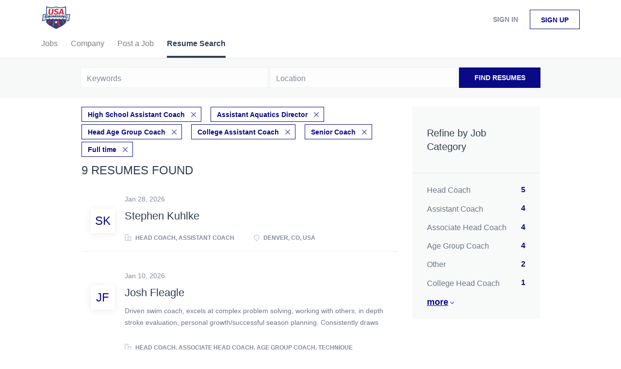

--- FILE ---
content_type: text/css
request_url: https://jobboard.usaswimming.org/templates/BreezeDND/assets/style/styles.css?v=1759913015.478
body_size: 30118
content:
@charset "UTF-8";
@keyframes loading-animation{from{transform:rotate(0deg)}to{transform:rotate(360deg)}}@-webkit-keyframes loading-animation{from{-webkit-transform:rotate(0deg)}to{-webkit-transform:rotate(360deg)}}@keyframes loading-animation{from{transform:rotate(0deg)}to{transform:rotate(360deg)}}@-webkit-keyframes loading-animation{from{-webkit-transform:rotate(0deg)}to{-webkit-transform:rotate(360deg)}}.btn,.social-registration__imis{font-weight:400;padding:9px 25px;border-radius:0;min-width:150px;text-decoration:none;-webkit-transition:all 0.3s ease-in-out;-moz-transition:all 0.3s ease-in-out;-o-transition:all 0.3s ease-in-out;transition:all 0.3s ease-in-out}.btn:hover,.social-registration__imis:hover,.btn:focus,.social-registration__imis:focus,.btn:focus:active,.social-registration__imis:focus:active,.btn:active,.social-registration__imis:active{outline:none}.btn:active,.social-registration__imis:active,.btn:focus,.social-registration__imis:focus,.btn:active:focus,.social-registration__imis:active:focus{-moz-box-shadow:none;-ms-box-shadow:none;-webkit-box-shadow:none;box-shadow:none}.btn__orange,.social-registration__imis,.btn__danger{background:#0a0a87;border-color:#08086f;color:#fff;text-transform:capitalize;padding:9px 25px}.btn__orange:hover,.social-registration__imis:hover,.btn__danger:hover{border-color:#050540;background:#050540;color:#fff}.btn__orange:focus,.social-registration__imis:focus,.btn__orange:active:focus,.social-registration__imis:active:focus,.btn__danger:focus,.btn__danger:active:focus{color:#fff;background:#060658}.btn__white{background:none;border-color:#b8b8b8;color:#000;-moz-box-shadow:none;-ms-box-shadow:none;-webkit-box-shadow:none;box-shadow:none}.btn__white:hover{border-color:rgba(184, 184, 184, 0.3);background:none;color:#000}.btn__white:active,.btn__white:focus,.btn__white:active:focus{background:rgba(166, 166, 166, 0.12);-moz-box-shadow:none;-ms-box-shadow:none;-webkit-box-shadow:none;box-shadow:none}.btn__blue{background:transparent;border-color:#08086f;color:#0a0a87;font-weight:bold}.btn__blue:hover{background:rgba(10, 10, 135, 0.7);color:#fff}.btn__blue:active,.btn__blue:focus,.btn__blue:active:focus{color:#fff;background:#060658;border-color:#060658;-moz-box-shadow:none;-ms-box-shadow:none;-webkit-box-shadow:none;box-shadow:none}.btn__yellow{background:#0a0a87;color:#fff;border-color:#08086f}.btn__yellow:hover{background:#060658;color:#fff}.btn__yellow:active,.btn__yellow:focus,.btn__yellow:active:focus{color:#fff;background:#060658;-moz-box-shadow:none;-ms-box-shadow:none;-webkit-box-shadow:none;box-shadow:none}.btn__bold,.social-registration__imis{font-weight:bold;text-transform:uppercase}.btn__location{background:#f1f1f1;padding:9px 24px 9px 12px;border-color:#F2F2F2;border-left:none;color:#2D3E50;min-width:auto;font-weight:300}.btn__location[aria-expanded="true"]:before{-ms-transform:rotate(-45deg);-webkit-transform:rotate(-45deg);-moz-transform:rotate(-45deg);transform:rotate(-45deg);margin-top:-1px}.btn__location:hover,.btn__location:focus,.btn__location:active:focus{background:#f1f1f1 !important;color:#2D3E50 !important}.btn__location:before{border-style:solid;border-width:1px 1px 0 0;border-color:#969696;content:"";height:5px;width:5px;right:12px;position:absolute;top:50%;margin-top:-3px;-ms-transform:rotate(135deg);-webkit-transform:rotate(135deg);-moz-transform:rotate(135deg);transform:rotate(135deg)}.btn__apply-discount{position:absolute;bottom:0;right:0;padding:15px 25px;min-width:125px;max-height:52px;border-top-left-radius:0;border-bottom-left-radius:0;background:#fff}@media (max-width:991px){.btn__apply-discount{margin-right:16px}}.add{margin-bottom:10px}.remove{position:relative;z-index:9}.remove:before{content:"";position:absolute;width:20px;height:21px;left:20px;top:50%;margin-top:-11px;background:url("../images/icon-remove.svg") no-repeat 0 0}@keyframes loading-animation{from{transform:rotate(0deg)}to{transform:rotate(360deg)}}@-webkit-keyframes loading-animation{from{-webkit-transform:rotate(0deg)}to{-webkit-transform:rotate(360deg)}}select.form-control{cursor:pointer;height:52px;padding:0 14px}.form-control{background:#F8F9F9;border:1px solid #F2F2F2;text-align:left;height:auto;padding:14px;color:#2D3E50;font-size:16px;font-weight:400;display:block;border-radius:0;-webkit-box-shadow:none;-moz-box-shadow:none;-ms-box-shadow:none;box-shadow:none;-webkit-transition:border color 0.3s ease-in-out;-moz-transition:border color 0.3s ease-in-out;-o-transition:border color 0.3s ease-in-out;transition:border color 0.3s ease-in-out}.form-control::-webkit-input-placeholder{color:rgba(45, 62, 80, 0.6)}.form-control:-moz-placeholder{color:rgba(45, 62, 80, 0.6)}.form-control::-moz-placeholder{color:rgba(45, 62, 80, 0.6)}.form-control:-ms-input-placeholder{color:rgba(45, 62, 80, 0.6)}.form-control#expiration_date[readonly]{background:#F8F9F9}.form-control.refine-radius{max-width:75%;cursor:pointer;margin-left:25px}@media (max-width:767px){.form-control.refine-radius{width:auto;min-width:250px}}.form-control__textarea{min-height:140px}.form-control__centered{background:#fbfbfb;font-size:14px}.form-control__centered::-webkit-input-placeholder{text-align:center}.form-control__centered:-moz-placeholder{text-align:center}.form-control__centered::-moz-placeholder{text-align:center}.form-control__centered:-ms-input-placeholder{text-align:center}.form-control[disabled]{opacity:0.5}.form-control.disabled{background-color:#eee;cursor:pointer}.form-control[type=file]:focus,.form-control[type=checkbox]:focus,.form-control[type=radio]:focus{outline:none}.form-label{margin-bottom:0;font-weight:400;vertical-align:middle;font-size:14px;text-align:left;display:block}.grecaptcha-badge{margin:15px auto auto auto;position:absolute;left:-9999px;right:-9999px}.grecaptcha-badge:before,.grecaptcha-badge:after{clear:both}.recaptcha-container{transform:scale(0.65);height:60px;margin:0 !important;position:relative}.recaptcha-container:before,.recaptcha-container:after{clear:both}.form{max-width:700px;width:100%;margin:40px auto;float:none}.form:after,.form:before{content:"";display:table}.form:after{clear:both}.form#login-form .form-group__btns{margin-bottom:30px}.form.form__modal{background:#fff;padding:0 30px;border-radius:6px;margin:0 auto 80px;max-width:510px}@media (max-width:767px){.form.form__modal{margin:15px auto 35px}}.form.form__modal .title__primary{margin-bottom:30px}@media (max-width:767px){.form.form__modal .title__primary{margin-top:5px}}.form.form__modal .form--move-left{text-align:center}.form.form__modal .form--move-left .form-label{margin-bottom:0}.form.form__modal .form-group:last-child{margin-bottom:0}.form .instruction{position:absolute;left:25%;top:-22px}@media (max-width:767px){.form .instruction{left:29%}}@media (max-width:480px){.form .instruction{left:0;width:100%;text-align:center}}.form .form-group{margin-bottom:35px;position:relative;width:100%;clear:left;padding:0 15px}.form .form-group__btns{padding-top:15px;margin-bottom:75px;clear:both}.form .form-group__btns .btn,.form .form-group__btns .social-registration__imis{margin:0 10px 15px}.form .form-group__complex{padding:30px 0 0}.form .form-group__linkedin div{display:flex;gap:15px;flex-direction:column;align-items:flex-start}@media (max-width:767px){.form .form-group__remove{text-align:center}}.form .form-group__add{position:absolute;bottom:-10px}@media (max-width:767px){.form .form-group__add{position:relative;padding-bottom:30px;text-align:center}}.form .form-group__add .add{padding-left:50px;position:relative}.form .form-group__add .add:before{content:"";position:absolute;width:20px;height:21px;left:20px;top:50%;margin-top:-9px;background:url("../images/add.svg") no-repeat 0 0}.form .form-group .title__secondary{margin-bottom:30px;margin-top:0}.form .form-group__half{width:50%;float:left;clear:none}@media (max-width:767px){.form .form-group__half:first-child{margin-bottom:30px}}@media (max-width:767px){.form .form-group__half{width:100%;float:none !important}}.form .form-group .form-group:last-child{margin-bottom:30px}.form .form-group .complex{margin-bottom:30px;border-bottom:1px solid rgba(216, 216, 216, 0.7)}.form .form-group .complex-wrapper{padding-bottom:35px}@media (max-width:767px){.form .form-group .complex-wrapper{padding-bottom:25px}}@media (min-width:767px){.form .form-group .complex-wrapper>.complex:only-of-type{margin-bottom:35px !important}}.form .form-group .complex:last-child{padding-bottom:0;margin-bottom:-35px;border-bottom:none;margin-top:15px}@media (max-width:767px){.form .form-group .complex:last-child{margin-top:0}}.form .form-group .complex:last-child .form-group:last-child{padding-bottom:0}.form .form-group .checkbox-field{padding-right:5px;vertical-align:middle}.form .form-group .checkbox-field input[type=checkbox]{margin:0;vertical-align:middle}.form .form-group.form-group__terms{margin-bottom:10px !important}.form#registr-form .form-group,.form.edit-profile .form-group,.form#editListingForm .form-group,.form#add-listing-form .form-group{margin-bottom:40px}.form .form-control[disabled]{opacity:1}.form .form-label{-webkit-transition:all 0.1s ease-in-out;-moz-transition:all 0.1s ease-in-out;-o-transition:all 0.1s ease-in-out;transition:all 0.1s ease-in-out;display:inline-block;vertical-align:middle;margin-bottom:5px}.form .form-label[for="keep"]{width:auto}.form .form-label.form-label__access-type{margin-bottom:30px}.form .form-label.checkbox-label{display:inline-block}.form .form-label.form-label__error{color:#ff2e2e}.form--move-left[type=checkbox],.form .form-control[type=checkbox]{width:auto}@media (max-width:480px){.form--move-left,.form .form-control{width:100%}}.form .form--move-left{vertical-align:middle}.form .form--move-left .form-label{display:inline-block}.form .form--move-left.profile-logo{vertical-align:top}.form .form--move-left.profile-logo img{width:150px}.form .form--move-left.profile-logo .preloader-logo img{width:16px}.form .ui-multiselect{max-width:100%;min-height:52px;padding:8px 30px 8px 15px;font-weight:400;font-size:16px;font-family:"Helvetica Neue", Helvetica, Arial, sans-serif;width:100% !important;text-transform:capitalize;position:relative;color:#2D3E50}.form .ui-multiselect .ui-icon{position:absolute;border-style:solid;border-width:1px 1px 0 0;height:6px;width:6px;right:15px;top:28px;margin-top:-6px;-ms-transform:rotate(135deg);-moz-transform:rotate(135deg);-webkit-transform:rotate(135deg);transform:rotate(135deg)}.form .ui-multiselect:focus,.form .ui-multiselect.ui-state-active{border-color:#0a0a87;outline:0}.form.edit-profile .btn,.form.edit-profile .social-registration__imis{min-width:170px}.form.registration-choose p{text-align:center}.form.registration-choose .registration-choose__groups{text-align:center}.form.registration-choose .registration-choose__groups a{margin:10px 20px}.form.registration-choose .registration-choose__groups .jobseeker-group:before{content:"";background:url("../images/icon-jobseeker.svg") no-repeat;display:block;width:30px;height:30px;background-size:contain;vertical-align:bottom;margin:3px auto 10px}.form.registration-choose .registration-choose__groups .employer-group:before{content:"";background:url("../images/icon-employer.svg") no-repeat;display:block;width:30px;height:30px;background-size:contain;vertical-align:bottom;margin:3px auto 10px}@media (max-width:992px){.form .salary-range{margin-bottom:30px}}.form .salary-range__from .input-group-addon,.form .salary-range__to .input-group-addon{border:1px solid #F2F2F2;border-radius:0}@media (min-width:992px){.form .salary-range__from{padding-right:0}.form .salary-range__to{padding-left:0}.form .salary-range__sep{padding-top:15px}.form .salary-range__from,.form .salary-range__to{width:45%}}@media (max-width:992px){.form .salary-range__sep{padding:5px 0}}.form .salary-range__from span,.form .salary-range__to span{color:#A5AEB6}.form .salary-range .col-md-1{padding-left:0;padding-right:0;text-align:center}.form .required-dot:before{content:"*"}.form .field-error .form-label,.form .field-error a,.alert__form .field-error .form-label,.alert__form .field-error a{color:#ff2e2e}.form .field-error .form-control,.form .field-error .ui-multiselect,.alert__form .field-error .form-control,.alert__form .field-error .ui-multiselect{border-color:#ff2e2e}.form#editListingForm span,.form#add-listing-form span,.form.edit-profile span,.form#registr-form span{vertical-align:middle}form#listing-product-choice-form{margin-top:40px;margin-bottom:40px}form#apply-form{margin-top:0;margin-bottom:0}.modal-body #login-form{margin:0}.modal-body #login-form .social-registration{margin-top:0;text-align:center}.modal-body #login-form .login-help span{display:none}.job-preview__btns{margin-top:45px}@media (max-width:767px){.job-preview__btns{text-align:center}}@media (max-width:767px){.job-preview__btns .btn,.job-preview__btns .social-registration__imis{margin:0 15px}}@media (min-width:767px){.job-preview__btns .btn:not(:last-child),.job-preview__btns .social-registration__imis:not(:last-child){margin:0 15px 0 0}}.ui-datepicker-trigger{position:absolute;right:30px;top:44px;cursor:pointer}.datepicker{z-index:10001 !important}.form-group textarea{max-width:100%}.form-group.form-control__focused .form-label{top:-20px;left:0;font-size:12px}.tox.tox-tinymce{border:1px solid #F2F2F2;border-radius:0}.tox.tox-tinymce .tox-toolbar__primary,.tox.tox-tinymce .tox-editor-header{background-color:#F8F9F9 !important}.tox.tox-tinymce .tox-tbtn svg{fill:rgba(0, 0, 0, 0.5)}.tox.tox-tinymce .tox-statusbar{border:none;position:absolute;bottom:0;right:0;background:transparent}.tox.tox-tinymce .tox-statusbar__text-container{display:none}.password-recovery__description{color:rgba(0, 0, 0, 0.4);line-height:24px}.ui-datepicker{padding:0;font-family:"Helvetica Neue", Helvetica, Arial, sans-serif;-ms-box-shadow:0 2px 18px rgba(0, 0, 0, 0.12);-moz-box-shadow:0 2px 18px rgba(0, 0, 0, 0.12);-webkit-box-shadow:0 2px 18px rgba(0, 0, 0, 0.12);box-shadow:0 2px 18px rgba(0, 0, 0, 0.12)}.ui-datepicker .ui-datepicker-header{border-bottom-left-radius:0;border-bottom-right-radius:0;background:#fff;border:none;border-bottom:1px solid #F2F2F2}.ui-datepicker .ui-datepicker-title select{background:#F8F9F9;border-color:#F2F2F2;border-radius:6px;font-family:"Helvetica Neue", Helvetica, Arial, sans-serif !important;font-weight:300;font-size:16px;padding-left:5px;min-height:28px;cursor:pointer}.ui-datepicker .ui-datepicker-title select:first-child{margin-right:10px}.ui-datepicker .ui-datepicker-title select:focus{outline:none}.ui-datepicker .ui-datepicker-next,.ui-datepicker .ui-datepicker-prev{top:4px;border:1px solid #b8b8b8;cursor:pointer;height:28px;-webkit-transition:all 0.3s ease-in-out;-moz-transition:all 0.3s ease-in-out;-o-transition:all 0.3s ease-in-out;transition:all 0.3s ease-in-out}.ui-datepicker .ui-datepicker-next:hover,.ui-datepicker .ui-datepicker-prev:hover{border-color:rgba(184, 184, 184, 0.3);background:none}.ui-datepicker .ui-datepicker-next:before,.ui-datepicker .ui-datepicker-prev:before{content:"";position:absolute;border-style:solid;border-width:1px 1px 0 0;height:6px;width:6px;top:50%;left:50%;margin-top:-4px}.ui-datepicker .ui-datepicker-next:before{-ms-transform:rotate(45deg);-webkit-transform:rotate(45deg);-moz-transform:rotate(45deg);transform:rotate(45deg);margin-left:-4px}.ui-datepicker .ui-datepicker-prev:before{-ms-transform:rotate(-135deg);-webkit-transform:rotate(-135deg);-moz-transform:rotate(-135deg);transform:rotate(-135deg);margin-left:-2px}.ui-datepicker .ui-datepicker-prev-hover{left:2px}.ui-datepicker .ui-datepicker-next-hover{right:2px}.ui-datepicker .ui-state-default{border-color:transparent;width:35px;height:35px;padding:0;line-height:35px;text-align:center}.ui-datepicker .ui-state-default:hover,.ui-datepicker .ui-state-default.ui-state-active{border-color:#F2F2F2}.ui-datepicker .ui-state-default,.ui-datepicker .ui-widget-content .ui-state-default,.ui-datepicker .ui-widget-header .ui-state-default{background:#eee}.ui-multiselect-menu{font-family:"Helvetica Neue", Helvetica, Arial, sans-serif}.ui-multiselect-menu .ui-widget-header{display:none !important}.ui-multiselect-menu .ui-corner-all{font-weight:normal;cursor:pointer;margin-bottom:0}.ui-multiselect-menu .ui-corner-all input{outline:none}.ui-multiselect-menu .ui-state-hover{background:none;font-weight:500}#add-listing-form .form-group__btns .btn,#add-listing-form .form-group__btns .social-registration__imis,#registr-form .form-group__btns .btn,#registr-form .form-group__btns .social-registration__imis{margin-left:0;min-width:260px}.alert{margin-top:20px}.btn.btn-progress,.btn-progress.social-registration__imis{position:relative}.btn.btn-progress:after,.btn-progress.social-registration__imis:after{content:"";display:inline-block;position:absolute;background:transparent;border:1px solid #fff;border-top-color:transparent;border-bottom-color:transparent;border-radius:50%;box-sizing:border-box;top:50%;left:50%;margin-top:-12px;margin-left:-12px;width:24px;height:24px;-webkit-animation:ld 1s ease-in-out infinite;-moz-animation:ld 1s ease-in-out infinite;-o-animation:ld 1s ease-in-out infinite;animation:ld 1s ease-in-out infinite}.btn.btn-progress span,.btn-progress.social-registration__imis span{opacity:0.1}@-webkit-keyframes ld{0%{transform:rotate(0deg) scale(1)}50%{transform:rotate(180deg) scale(1.1)}100%{transform:rotate(360deg) scale(1)}}@-moz-keyframes ld{0%{transform:rotate(0deg) scale(1)}50%{transform:rotate(180deg) scale(1.1)}100%{transform:rotate(360deg) scale(1)}}@-o-keyframes ld{0%{transform:rotate(0deg) scale(1)}50%{transform:rotate(180deg) scale(1.1)}100%{transform:rotate(360deg) scale(1)}}@keyframes ld{0%{transform:rotate(0deg) scale(1)}50%{transform:rotate(180deg) scale(1.1)}100%{transform:rotate(360deg) scale(1)}}.ui-autocomplete{border-radius:2px;border-top:1px solid #d9d9d9;font-family:inherit;font-size:1em !important;box-shadow:0 2px 6px rgba(0, 0, 0, 0.3)}.ui-autocomplete .ui-menu-item-wrapper{border:none !important;padding:3px 1em 5px 0.4em;display:inline-block;background:none}.ui-autocomplete .ui-state-active{margin:auto !important;border:none;color:#0a0a87 !important}.ui-autocomplete.google-autocomplete:after{content:"";padding:1px 1px 1px 0;height:16px;text-align:right;display:block;background:url(https://maps.gstatic.com/mapfiles/api-3/images/powered-by-google-on-white3.png) no-repeat right;background-size:120px 14px}.ui-autocomplete.google-autocomplete .ui-menu-item:before{width:14px;height:17px;content:"";display:inline-block;position:relative;top:5px;background:url("../images/icon-marker.svg") no-repeat;margin-left:7px;background-size:contain}.ui-autocomplete .ui-menu-item{border-top:1px solid #e6e6e6 !important;padding:0}.ui-autocomplete .ui-menu-item:hover{background-color:#fafafa}.ui-autocomplete a{text-decoration:none;vertical-align:middle}label.form-label[for="comments"]{width:auto;margin-right:15px}.cover-letter-label{display:flex;align-items:center;align-content:center;flex-wrap:wrap;margin-bottom:5px;gap:5px}.cover-letter-label label{margin-bottom:0 !important;flex-grow:1}.cover-letter-ai{display:flex;align-items:center;flex-wrap:nowrap;flex-basis:0;flex-grow:1}.cover-letter-ai a{white-space:nowrap;display:flex;align-items:center;justify-content:center;flex-grow:1}.cover-letter-ai a:hover .cover-letter-magic{background-color:#fff}.cover-letter-magic{content:"";-webkit-mask:url("../../../assets/magic.svg") no-repeat 0 0;mask:url("../../../assets/magic.svg") no-repeat 0 0;background-color:#0a0a87;width:24px;height:24px;display:inline-block;margin-right:10px;-webkit-transition:all 0.3s ease-in-out;-moz-transition:all 0.3s ease-in-out;-o-transition:all 0.3s ease-in-out;transition:all 0.3s ease-in-out}.cover-letter-help{content:"";background-image:url("../../../assets/info.svg");width:24px;height:24px;display:inline-block;margin-left:10px}.switchery{opacity:0.5;box-shadow:#0a0a87 0 0 0 0 inset !important;border-color:#0a0a87 !important;background-color:#0a0a87 !important}.switchery-on{opacity:1}#refine-block-profile-matches .refine-search__item{display:inline-flex;align-items:center}#refine-block-profile-matches .refine-search__item:hover{background-color:initial}.profile-matches-help{content:"";-webkit-mask:url("../../../assets/info.svg") no-repeat 0 1px;mask:url("../../../assets/info.svg") no-repeat 0 1px;background-color:#2D3E50;-webkit-mask-size:15px;mask-size:15px;width:15px;height:15px;display:inline-block;margin-left:5px;cursor:pointer}a:hover .profile-matches-help{background-color:#0a0a87}a[aria-expanded=true] .profile-matches-help{background-color:#fff}@media (max-width:767px){.cover-letter-label label{width:100% !important}.cover-letter-label a{flex-grow:1}.cover-letter-label .cover-letter-help{width:50px;height:50px;background-size:cover}}.candidate-match{border:1px solid #EBECF1;border-radius:3px;margin-top:30px;position:relative;-webkit-transition:height 0.2s ease-in;-moz-transition:height 0.2s ease-in;-o-transition:height 0.2s ease-in;transition:height 0.2s ease-in}.candidate-match__top{display:flex;align-items:center;font-size:16px;font-weight:600;color:#2D3E50;padding:10px 15px;text-decoration:none}.candidate-match__top:active,.candidate-match__top:focus,.candidate-match__top:hover{color:#2D3E50}.candidate-match__top:hover{text-decoration:underline}.candidate-match__top-arrow{width:20px}.candidate-match__top-arrow:before{content:"";background:url("../../../assets/icon-select.svg") no-repeat no-repeat;background-size:contain;width:21px;height:14px;margin-top:-5px;position:absolute;right:30px;cursor:pointer;transform:rotate(180deg)}.candidate-match__top .single-chart{position:relative;width:49px;height:49px;justify-content:space-around;flex-shrink:0;display:inline-block;margin:5px 10px 5px 20px;font-size:14px}.candidate-match__preloader{margin:0;position:relative}.candidate-match__preloader::before{content:"";width:49px;height:49px;background-image:url("../../../assets/magic-preloader.svg");background-size:contain;background-repeat:no-repeat;flex-shrink:0;display:inline-block;margin:5px 10px 5px 20px}.candidate-match__preloader::after{content:"";width:22px;height:22px;background-image:url("[data-uri]");background-size:contain;background-repeat:no-repeat;display:inline-block;position:absolute;margin:5px 10px 5px 35px;left:13px}.candidate-match__breakdown{border-top:1px solid #EBECF1;padding-top:5px;margin:0 15px;color:rgba(0, 0, 0, 0.5)}.candidate-match__breakdown-line{display:flex;margin-top:10px}.candidate-match__breakdown-line>div{width:50%}.candidate-match__breakdown-line:first-of-type{margin-bottom:30px}.candidate-match__breakdown-item{display:flex;align-items:center}.candidate-match__breakdown-item>span{min-width:45px;font-weight:700}.candidate-match__inner{margin:15px}.candidate-match__bar{background-color:#EBECF1;border-radius:2px;height:5px;display:inline-block;position:relative;flex-grow:1;margin-right:20%}.candidate-match__bar span{display:inline-block;height:5px;border-radius:3px;position:absolute}.candidate-match__info{background-color:#F6F7FB;display:flex;padding:10px;color:#666D70}.candidate-match__info::before{content:"";height:20px;min-width:20px;background-image:url(../../../assets/info.svg);background-size:cover;margin-right:10px;margin-top:2px}.candidate-match__collapsed{padding:0}.candidate-match__collapsed>:not(.candidate-match__top){display:none}.candidate-match__collapsed .candidate-match__top{margin-bottom:0}.candidate-match__collapsed .candidate-match__top-arrow:before{transform:none}@media (max-width:767px){.candidate-match .candidate-match__breakdown{margin-bottom:25px;padding-bottom:10px}.candidate-match .candidate-match__breakdown-item{margin-top:5px}.candidate-match .candidate-match__breakdown-line{flex-direction:column;gap:20px}.candidate-match .candidate-match__breakdown-line:first-of-type{margin-bottom:20px}.candidate-match .candidate-match__breakdown-line>div{width:100%}}@keyframes loading-animation{from{transform:rotate(0deg)}to{transform:rotate(360deg)}}@-webkit-keyframes loading-animation{from{-webkit-transform:rotate(0deg)}to{-webkit-transform:rotate(360deg)}}.title__primary{color:#2D3E50;font-weight:300;font-family:"Helvetica Neue", Helvetica, Arial, sans-serif;font-size:36px;word-break:break-word}.title__primary-big{font-size:36px;line-height:46px}.title__primary-bigger{font-size:48px;line-height:48px}@media (max-width:767px){.title__primary-bigger{font-size:24px;line-height:24px}}.title__primary-small{font-size:20px;line-height:30px}.title__secondary{font-family:"Helvetica Neue", Helvetica, Arial, sans-serif;font-size:24px;color:#2D3E50;margin-top:50px}.title__centered{text-align:center}.title__bordered{border-bottom:1px solid rgba(216, 216, 216, 0.7);padding-bottom:25px;margin-bottom:45px}.title__margin{padding-bottom:25px}@keyframes loading-animation{from{transform:rotate(0deg)}to{transform:rotate(360deg)}}@-webkit-keyframes loading-animation{from{-webkit-transform:rotate(0deg)}to{-webkit-transform:rotate(360deg)}}@media (max-width:767px){.listing__featured .container,.listing__latest .container{padding:0 10px}}.listing .btn__view-details{color:#000;border:1px solid rgba(184, 184, 184, 0.3);padding:0 21px;height:40px;line-height:40px;border-radius:6px;-webkit-transition:all 0.2s ease-in;-moz-transition:all 0.2s ease-in;-o-transition:all 0.2s ease-in;transition:all 0.2s ease-in}.listing .btn__view-details:hover{background:#fff;color:#2D3E50;border:1px solid #2D3E50}@media (min-width:991px){.listing-item__blog{width:85%;margin:0 auto 20px}}@media (max-width:991px){.listing-item__blog .listing-item__desc{padding-left:0 !important}}@media (max-width:767px){.listing-item__blog .listing-item__logo{display:none}}.job-seeker__image{overflow:hidden;margin:0 auto 25px;text-align:center}.search-results .listing-item__featured-bg{padding:1px 1px 1px 2px;background:#ebf6fe;margin-right:-19px}@media (max-width:767px){.search-results .listing-item__featured-bg{margin-right:-17px}}@media (max-width:480px){.search-results .listing-item__featured-bg{margin-right:0}}.search-results .listing-item__title--featured{color:#57b5f9;text-transform:uppercase;font-size:12px;font-weight:bold;padding:8px 10px 0;display:inline-block}.company-profile-info .media-left{width:143px;min-width:143px;height:143px}.company-profile-info .listing-item__logo{padding-top:0;float:none}.company-profile-info .listing-item__logo--wrapper{vertical-align:middle;display:table-cell;width:143px;min-width:143px;height:143px;background:#fff;-webkit-box-shadow:0 2px 14px 0 rgba(0, 0, 0, 0.08);-ms-box-shadow:0 2px 14px 0 rgba(0, 0, 0, 0.08);-moz-box-shadow:0 2px 14px 0 rgba(0, 0, 0, 0.08);box-shadow:0 2px 14px 0 rgba(0, 0, 0, 0.08)}.company-profile-info .listing-item__logo--wrapper img{max-width:143px;max-height:143px}.section .media.listing-item:first-child{margin-top:15px}.listing-item{min-height:104px;background-color:#fff;box-shadow:none;border-bottom:1px solid #eaebed !important;-webkit-transition:box-shadow 0.2s ease-in;-moz-transition:box-shadow 0.2s ease-in;-o-transition:box-shadow 0.2s ease-in;transition:box-shadow 0.2s ease-in}.listing-item.media,.listing-item .media-body{overflow:visible}@media (min-width:767px){.listing-item.media,.listing-item .media-body{padding-right:15px}}.listing-item__title--featured{display:none}.listing-item:last-child{margin-bottom:50px !important}.listing-item:hover{-webkit-box-shadow:0 2px 14px 0 rgba(0, 0, 0, 0.08);-ms-box-shadow:0 2px 14px 0 rgba(0, 0, 0, 0.08);-moz-box-shadow:0 2px 14px 0 rgba(0, 0, 0, 0.08);box-shadow:0 2px 14px 0 rgba(0, 0, 0, 0.08)}@media (max-width:767px){.listing-item{padding:19px 15px}}.listing-item__companies .listing-item__desc{padding-left:0}.listing-item__applies,.listing-item__views{font-weight:500;color:rgba(62, 62, 62, 0.3);display:inline-block}.listing-item__views{display:inline-block;padding:0 10px 0 0}.listing-item__applies{padding:0 0 0 10px;border-left:1px solid #ebebeb}@media (max-width:767px){.listing-item__applies{border:none}}.listing-item__no-logo .listing-item__logo{margin-right:0 !important}@media (min-width:767px){.listing-item__no-logo .media-body{padding-left:21px}}.listing-item__no-logo .listing-item__desc{padding-left:0}@media (max-width:991px) and (min-width:767px){.listing-item__no-logo .listing-item__desc.listing-item__desc-job-seeker{padding-left:21px}}.listing-item__jobs-count{border:1px solid rgba(225, 225, 225, 0.6);color:#000;border-radius:6px;padding:10px 40px;white-space:nowrap;min-width:120px}.listing-item__trash{display:none}.listing-item:hover .listing-item__trash{display:block;width:25px;height:25px;background:transparent url("../images/icon-trash.svg");border:none;position:absolute;right:21px;bottom:0;background-size:contain}@media (max-width:767px){.listing-item:hover .listing-item__trash{display:none}}.listing-item__logo{vertical-align:top;width:50px;min-width:50px;height:50px;margin-right:20px !important;text-align:center;position:relative;padding-top:30px;padding-right:20px}.listing-item__logo--wrapper{vertical-align:middle;display:table-cell;background:#fff;width:50px;min-width:50px;height:50px;-webkit-box-shadow:0 2px 14px 0 rgba(0, 0, 0, 0.08);-ms-box-shadow:0 2px 14px 0 rgba(0, 0, 0, 0.08);-moz-box-shadow:0 2px 14px 0 rgba(0, 0, 0, 0.08);box-shadow:0 2px 14px 0 rgba(0, 0, 0, 0.08)}.listing-item__logo--wrapper,.listing-item__logo--wrapper a{text-decoration:none}.listing-item__logo .media-object{max-width:50px;max-height:50px;display:inline-block}.listing-item .media-right{vertical-align:top;padding-right:21px;min-width:110px;padding-top:8px}@media (max-width:767px){.listing-item .media-right{padding-right:0}}.listing-item__date{margin-bottom:9px;font-size:14px;white-space:nowrap;display:inline-block}@media (max-width:767px){.listing-item__date{font-size:14px}}.listing-item__title{font-size:22px;margin-bottom:8px}.listing-item__title:after{content:"";clear:both;display:block}.listing-item__title a{color:#2D3E50;display:inline;word-break:break-word;text-decoration:none}.listing-item__title a:focus,.listing-item__title a:hover{color:#496481}.listing-item__info--item{position:relative;padding-right:15px;margin:0 25px 0 0;font-weight:600;display:inline-block;float:left;text-transform:uppercase}@media (max-width:767px){.listing-item__info--item{margin-right:0;font-size:14px}}.listing-item__info--item:last-child{padding-right:0;margin-right:0}.listing-item__info--item:before{content:"";display:inline-block;width:14px;height:14px;position:relative;top:2px;background-size:14px 14px;background-repeat:no-repeat;margin-right:5px}.listing-item__info--item-companies-jobs a{text-decoration:none}.listing-item__info--item a,.listing-item__info--item a:focus{color:inherit;text-decoration-style:dashed}.listing-item__info--item a:hover{color:inherit;text-decoration:underline;text-decoration-style:solid}.listing-item__info--status{border-right:1px solid #ebebeb;padding-right:10px;margin-right:10px}.listing-item__info--status:after{border:none !important}.listing-item__info--status:before{display:none}.listing-item__info--status-active{color:#83ca4e}.listing-item__info--status-pending{color:#ff6a50}.listing-item__desc{margin:10px 0 30px}.listing-item__desc,.listing-item .field-type--text{max-height:48px}.listing-item__desc,.listing-item__fields,.listing-item .field-type--text{text-overflow:ellipsis;line-height:24px;overflow:hidden;max-width:700px;word-break:break-word}.listing-item__desc.no-skills,.listing-item__desc.no-description,.listing-item__fields.no-skills,.listing-item__fields.no-description,.listing-item .field-type--text.no-skills,.listing-item .field-type--text.no-description{height:inherit;margin:10px}.listing-item__desc.listing-item__desc-job-seeker,.listing-item__fields.listing-item__desc-job-seeker,.listing-item .field-type--text.listing-item__desc-job-seeker{padding-left:0}.listing-item__desc strong,.listing-item__fields strong,.listing-item .field-type--text strong{font-weight:600;color:rgba(45, 62, 80, 0.6);white-space:nowrap}.listing-item__desc strong:after,.listing-item__fields strong:after,.listing-item .field-type--text strong:after{content:" "}.listing-item__desc .job-type__value,.listing-item__fields .job-type__value,.listing-item .field-type--text .job-type__value{margin-top:10px}.listing-item__desc td:first-child,.listing-item__fields td:first-child,.listing-item .field-type--text td:first-child{vertical-align:top}.listing-item__desc td:last-child,.listing-item__fields td:last-child,.listing-item .field-type--text td:last-child{width:100%}.listing-item:last-of-type{margin-bottom:50px !important}.listing-item__companies .listing-item__logo{padding-top:0;padding-right:30px;min-width:100px;width:100px}@media (max-width:480px){.listing-item__companies .listing-item__logo{width:50px;min-width:50px;padding-right:15px}}.listing-item__companies .listing-item__logo .listing-item__logo--wrapper{width:100px;height:100px;min-width:100px}@media (max-width:480px){.listing-item__companies .listing-item__logo .listing-item__logo--wrapper{width:50px;height:50px}}.listing-item__companies .listing-item__logo .listing-item__logo--wrapper .featured-company__image{max-width:100px;max-height:100px}@media (max-width:480px){.listing-item__companies .listing-item__logo .listing-item__logo--wrapper .featured-company__image{max-width:50px;max-height:50px}}@media (max-width:767px){.listing-item__list .listing-item__logo{display:none}}.complex-block .listing-item__info--item{font-weight:500}.backfilling__from,.backfilling__from:hover{color:rgba(44, 61, 80, 0.7);display:block;margin-top:20px}.backfilling__from a,.backfilling__from:hover a{color:rgba(44, 61, 80, 0.7)}.load-more[disabled],.load-more{font-size:14px;font-weight:bold;padding:9px 25px;display:block;text-transform:uppercase;position:relative;-webkit-transition:all 0.3s ease-in-out;-moz-transition:all 0.3s ease-in-out;-o-transition:all 0.3s ease-in-out;transition:all 0.3s ease-in-out}.load-more[disabled].loading:before,.load-more[disabled].loading:after,.load-more.loading:before,.load-more.loading:after{position:absolute}.load-more[disabled].loading:after,.load-more.loading:after{margin-top:-15px}.load-more[disabled].loading:before,.load-more.loading:before{border-radius:6px}.load-more__companies[disabled],.load-more__companies{margin:15px auto 0}@media (max-width:767px){.load-more__companies[disabled],.load-more__companies{margin-bottom:70px}}@media (min-width:991px){.view-all.with-banner{padding:30px 135px 70px 15px}}.view-all__btn{width:100%;height:50px;border:1px solid rgba(66, 81, 97, 0.1);border-radius:0;line-height:50px;color:#0a0a87;padding:0;text-transform:uppercase;font-weight:bold;-webkit-box-shadow:0 4px 11px 0 rgba(0, 0, 0, 0.08);-ms-box-shadow:0 4px 11px 0 rgba(0, 0, 0, 0.08);-moz-box-shadow:0 4px 11px 0 rgba(0, 0, 0, 0.08);box-shadow:0 4px 11px 0 rgba(0, 0, 0, 0.08);-webkit-transition:all 0.2s ease-in;-moz-transition:all 0.2s ease-in;-o-transition:all 0.2s ease-in;transition:all 0.2s ease-in}.view-all__btn:hover{color:#0c0c9f}.back-link{margin-bottom:25px}.back-link a{font-weight:bold;font-size:12px;color:rgba(44, 61, 80, 0.2);text-transform:uppercase}.back-link a:before{content:"";background:url("../images/icon-back.svg") no-repeat left;width:12px;height:14px;margin-right:5px;display:inline-block;margin-bottom:-2px}.no-results .search-results__title{font-size:48px;font-weight:300;line-height:48px;display:block;margin-bottom:40px}@media (max-width:767px){.no-results .search-results__title{font-size:24px;line-height:24px}}.no-results .no-listings-found{margin-top:40px;font-size:18px;color:rgba(44, 62, 80, 0.7);line-height:28px}@media (max-width:767px){.search-results .listing-item__logo{display:none}}.search-results__small{padding:0 15px}@media (min-width:991px){.search-results__small{margin:0 auto;float:none}.search-results__small.has-right-banner{float:left}}.search-results__category-desc{margin:40px auto 30px auto;color:rgba(0, 0, 0, 0.5)}.search-results .listing-item__featured{background:#fff;position:relative}.search-results__companies{max-width:972px;margin:30px auto 0;text-align:left;padding:0}@media (max-width:656px){.search-results__companies{padding:0 !important}}@media (max-width:656px){.search-results__companies{max-width:100%}}.search-results__companies .featured-company{display:inline-block;max-width:306px;float:left;width:100%;vertical-align:middle;margin:13px 26px 13px 0}@media (min-width:991px){.search-results__companies .featured-company:nth-child(1),.search-results__companies .featured-company:nth-child(2),.search-results__companies .featured-company:nth-child(3){margin-top:0}.search-results__companies .featured-company:nth-child(3),.search-results__companies .featured-company:nth-child(3n+3){margin-right:0}}@media (max-width:991px) and (min-width:656px){.search-results__companies .featured-company:nth-child(1),.search-results__companies .featured-company:nth-child(2){margin-top:0}.search-results__companies .featured-company:nth-child(2),.search-results__companies .featured-company:nth-child(2n+2){margin-right:0}}@media (max-width:656px){.search-results__companies .featured-company{float:none;margin:13px 13px 13px 0}.search-results__companies .featured-company:first-child{margin-top:0}}.search-results__companies .featured-companies__name{padding-left:15px}.search-results__companies .featured-companies__jobs{white-space:nowrap}.search-results__companies .featured-company__panel-footer{padding-left:0}@media (max-width:767px){.search-results__companies .featured-company__panel-footer{padding:0}}.search-results__title{display:inline-block;text-transform:uppercase;color:#2D3E50;font-size:24px;font-family:"Helvetica Neue", Helvetica, Arial, sans-serif;font-weight:400;line-height:30px;margin-top:0;margin-bottom:0}@media (max-width:480px){.search-results__title{width:100%;display:block}}.search-results__top{margin-bottom:25px;overflow:hidden;padding:0 15px}.search-results__top-company .title__primary{margin-top:12px}.search-results__404{text-align:center}.search-results__centered{float:none;margin:0 auto;text-align:center}.details-body__search .sidebar-col .alert__block-form{width:100%;margin-bottom:30px}.sidebar{margin-bottom:50px}.sidebar-col{margin-bottom:50px}@media (min-width:991px){.no-refine-search{margin-right:auto}}.no-refine-search .search-results__title{margin-left:0;padding-left:0}@media (min-width:767px){.no-refine-search:not(.with-banner) .sidebar-col{display:none}}.no-refine-search:not(.with-banner) .main-col{width:100%}@media (min-width:767px){.no-refine-search:not(.with-banner){width:70%;margin-left:auto;margin-right:auto}}@media (min-width:481px){.desktop-hide{display:none}}.full-hide{display:none}.label-featured{background-color:#0a0a87;font-weight:initial;padding-top:1px;padding-bottom:1px}@keyframes loading-animation{from{transform:rotate(0deg)}to{transform:rotate(360deg)}}@-webkit-keyframes loading-animation{from{-webkit-transform:rotate(0deg)}to{-webkit-transform:rotate(360deg)}}.toggle--alert-block--form,.toggle--refine-search{width:100%;padding:15px 15px;background-color:#fbfbfb;border:1px solid #eee;border-radius:0;font-weight:bold;color:rgba(44, 61, 80, 0.7);display:block;text-align:center;text-decoration:none;position:relative}.toggle--alert-block--form:after,.toggle--alert-block--form:before,.toggle--refine-search:after,.toggle--refine-search:before{content:"";position:absolute}.toggle--alert-block--form:not(.search-results):before,.toggle--refine-search:not(.search-results):before{border-style:solid;border-width:1px 1px 0 0;height:6px;width:6px;right:15px;top:50%;margin-top:-6px;-ms-transform:rotate(135deg);-moz-transform:rotate(135deg);-webkit-transform:rotate(135deg);transform:rotate(135deg)}.toggle--alert-block--form:focus,.toggle--alert-block--form:hover,.toggle--refine-search:focus,.toggle--refine-search:hover{text-decoration:none;color:rgba(44, 61, 80, 0.7)}.toggle--alert-block--form.collapsed,.toggle--refine-search.collapsed{border-width:1px 1px 0 1px;border-color:#e6e6e6;border-radius:0;background:#fff}.toggle--alert-block--form:not(.collapsed):focus,.toggle--alert-block--form:not(.collapsed):active:focus,.toggle--alert-block--form:not(.collapsed):hover,.toggle--refine-search:not(.collapsed):focus,.toggle--refine-search:not(.collapsed):active:focus,.toggle--refine-search:not(.collapsed):hover{border:1px solid #e6e6e6;-webkit-box-shadow:0 2px 14px 0 rgba(0, 0, 0, 0.08);-ms-box-shadow:0 2px 14px 0 rgba(0, 0, 0, 0.08);-moz-box-shadow:0 2px 14px 0 rgba(0, 0, 0, 0.08);box-shadow:0 2px 14px 0 rgba(0, 0, 0, 0.08)}.toggle--alert-block--form{border:1px solid #0a0a87}.toggle--alert-block--form.collapsed{border-color:#0a0a87}.toggle--alert-block--form:not(.collapsed):focus,.toggle--alert-block--form:not(.collapsed):active:focus,.toggle--alert-block--form:not(.collapsed):hover{border:1px solid #0a0a87}@media (max-width:767px){.alert__form--wrapper.show{border-right:1px solid #0a0a87 !important;border-left:1px solid #0a0a87 !important;border-bottom:1px solid #0a0a87 !important}.alert__form--wrapper.show form{margin-bottom:15px !important}}.loading:after{content:"";position:fixed;z-index:10;-webkit-animation:loading-animation 0.9s linear infinite;animation:loading-animation 0.9s linear infinite;background:url("../images/preloader.svg") no-repeat center;top:50%;left:50%;margin-top:-48px;margin-left:-16px;width:32px;height:32px}.loading:before{content:"";width:100%;height:100%;position:fixed;background:#fff;opacity:0.6;top:0;left:0;right:0;bottom:0;z-index:10}#add-listing-form .loading:before{background-color:#fff}#add-listing-form .loading:before,#add-listing-form .loading:after{position:absolute !important}#add-listing-form .form-group.loading:after{top:84px}#add-listing-form .form-group__btns.loading:after{top:67px !important}#add-listing-form .loading__inactive:after{display:none}@media (max-width:480px){.refine-search .quick-search__inner-pages .quick-search{padding:0}}@media (max-width:480px){.refine-search .quick-search__wrapper{margin-top:0;margin-bottom:25px;border:none;padding:25px;border-radius:0;-moz-box-shadow:none;-ms-box-shadow:none;-o-box-shadow:none;-webkit-box-shadow:none;box-shadow:none}}@media (max-width:767px){.refine-search__wrapper{display:none;padding:0 15px;border-right:1px solid #e6e6e6;border-left:1px solid #e6e6e6;border-bottom:1px solid #e6e6e6;border-bottom-left-radius:0;border-bottom-right-radius:0}}.refine-search__wrapper.loading:before,.refine-search__wrapper.loading:after{top:0;bottom:0;right:0;left:0;position:absolute}.refine-search__wrapper.loading:after{margin:auto}.refine-search__wrapper.loading:before{display:block}@media (min-width:767px){.refine-search__wrapper.loading:before{background:#fff;opacity:1}}.refine-search h3:first-child{margin-top:0}.refine-search__block{background:#F8F9F9;margin-bottom:30px}.refine-search .dropdown-toggle{position:relative;display:block;text-decoration:none;font-size:16px}.refine-search .dropdown-toggle:after{content:"";display:inline-block;border-style:solid;border-width:1px 1px 0 0;height:6px;width:6px;position:relative;top:-3px;left:8px;-moz-transform:rotate(135deg);-ms-transform:rotate(135deg);-webkit-transform:rotate(135deg);transform:rotate(135deg)}.refine-search .dropdown-toggle:focus{color:#1111e6;text-decoration:none}.refine-search .dropdown-menu{left:25px;min-width:190px}.refine-search .btn__refine-search{display:block;font-size:20px;font-family:"Helvetica Neue", Helvetica, Arial, sans-serif;color:#2D3E50;margin:0;padding:40px 30px;border-bottom:1px solid #E5E5E5;text-decoration:none}.refine-search__item{display:block;clear:both;line-height:37px;padding:0 30px;-webkit-transition:all 0.2s ease-in;-moz-transition:all 0.2s ease-in;-o-transition:all 0.2s ease-in;transition:all 0.2s ease-in}.refine-search__item:hover{background:#f3f3f3;text-decoration:none}.refine-search__item-list{margin:15px 0;font-size:16px}.refine-search__item-radius.active{color:#1111e6;text-decoration:none}.refine-search__value{display:inline-block;white-space:nowrap;overflow:hidden;text-overflow:ellipsis;vertical-align:middle;max-width:82%}.refine-search__count{font-weight:700;color:#0a0a87}.current-search__top{margin-bottom:8px}.current-search__top .badge{color:#0a0a87;line-height:22px;background:#fff;border:1px solid #0a0a87;font-size:14px;font-weight:bold;border-radius:0;padding:4px 33px 3px 12px;margin-bottom:5px;margin-right:15px;position:relative;white-space:nowrap;overflow:hidden;text-overflow:ellipsis;vertical-align:middle;max-width:90%;text-decoration:none;-webkit-transition:all 0.2s ease-in;-moz-transition:all 0.2s ease-in;-o-transition:all 0.2s ease-in;transition:all 0.2s ease-in}@media (max-width:768px){.current-search__top .badge{margin-top:20px}}.current-search__top .badge:after{content:"";display:inline-block;background:#0a0a87;width:14px;height:2px;position:absolute;right:8px;top:14px;transform:rotate(45deg);-webkit-transform:rotate(45deg);border-radius:10px;opacity:0.5}.current-search__top .badge:before{content:"";display:inline-block;background:#0a0a87;width:14px;height:2px;position:absolute;right:8px;top:14px;transform:rotate(-45deg);-webkit-transform:rotate(-45deg);border-radius:10px;opacity:0.5}.current-search__top .badge:focus,.current-search__top .badge:hover{color:#08086f;background:#5151f2}.less-more__btn{display:block;text-align:left;padding-right:30px;position:relative;line-height:40px;margin-left:30px;font-weight:500;-webkit-transition:all 0.2s ease-in;-moz-transition:all 0.2s ease-in;-o-transition:all 0.2s ease-in;transition:all 0.2s ease-in}.less-more__btn:focus,.less-more__btn:hover{text-decoration:none}.less-more__btn:after{content:"";display:inline-block;border-style:solid;border-width:1px 1px 0 0;height:6px;width:6px;position:relative;top:-3px;margin-left:5px;-moz-transform:rotate(135deg);-webkit-transform:rotate(135deg);-ms-transform:rotate(135deg);transform:rotate(135deg)}.less-more__btn.collapse:after{top:0;-moz-transform:rotate(-45deg);-webkit-transform:rotate(-45deg);-ms-transform:rotate(-45deg);transform:rotate(-45deg)}#refine-block-radius{margin:15px 0}.job-alert__job .well{background-color:#f8f9f9;box-shadow:none;margin-top:20px;padding-top:15px}.job-alert__job .alert__form__input,.job-alert__job input{width:100% !important}.job-alert__job label{font-size:20px;line-height:28px;font-family:"Helvetica Neue", Helvetica, Arial, sans-serif;font-weight:normal;color:#2D3E50;margin:0;word-wrap:break-word;padding-bottom:25px;padding-top:10px}@keyframes loading-animation{from{transform:rotate(0deg)}to{transform:rotate(360deg)}}@-webkit-keyframes loading-animation{from{-webkit-transform:rotate(0deg)}to{-webkit-transform:rotate(360deg)}}@media (min-width:991px){.navbar-collapse{position:relative}}@media (max-width:991px){.navbar-collapse{border-top:1px solid transparent;background:#fff;float:left;width:100%;padding:0;-webkit-box-shadow:0 2px 9px -1px rgba(0, 0, 0, 0.3);-moz-box-shadow:0 2px 9px -1px rgba(0, 0, 0, 0.3);-ms-box-shadow:0 2px 9px -1px rgba(0, 0, 0, 0.3);box-shadow:0 2px 9px -1px rgba(0, 0, 0, 0.3);margin:0 !important;position:absolute;top:70px}}@media (max-width:991px){.navbar-collapse.collapse{display:none !important}.navbar-collapse.collapse.in{display:block !important}}.navbar{min-height:69px;font-size:16px;border:none;background:none;z-index:20;background:#fff;border-radius:0;margin-bottom:0;border-bottom:1px solid #e4e6e8}.navbar .container-fluid{padding-right:30px;padding-left:30px}@media (max-width:1199px){.navbar .container-fluid{padding-right:15px;padding-left:15px}}@media (max-width:991px){.navbar{min-height:70px}}.navbar .container{position:relative;max-width:1205px}@media (max-width:991px){.navbar .container{width:100%;padding:0}}.navbar .navbar-left{display:inline-block;vertical-align:bottom}@media (min-width:991px){.navbar .navbar-left{padding:0;margin-left:-15px;clear:both}}@media (max-width:991px){.navbar .navbar-left{margin:0;padding:15px 0 0}}.navbar .navbar-left>.navbar__item{padding:10px 17px 0 0}@media (min-width:991px){.navbar .navbar-left>.navbar__item{margin-left:-10px;padding-top:0}}@media (max-width:991px){.navbar .navbar-left .navbar__item{padding-left:10px}}.navbar .navbar-left .navbar__item span{border-bottom:4px solid transparent;padding-bottom:15px;display:inline-block;opacity:0.6}.navbar .navbar-left .navbar__item span:hover{opacity:1}@media (max-width:768px){.navbar .navbar-left .navbar__item span{padding-bottom:0;border:none}}.navbar .navbar-left .navbar__item.active>.navbar__link,.navbar .navbar-left .navbar__item.active>.navbar__link:hover{background:none;color:#2D3E50}.navbar .navbar-left .navbar__item.active>.navbar__link span,.navbar .navbar-left .navbar__item.active>.navbar__link:hover span{border-bottom:4px solid #2D3E50;font-weight:bold;opacity:1}@media (max-width:768px){.navbar .navbar-left .navbar__item.active>.navbar__link span,.navbar .navbar-left .navbar__item.active>.navbar__link:hover span{border:none}}@media (min-width:991px){.navbar .navbar-left .navbar__item:first-child{padding-left:0}}.navbar .navbar-left .navbar__item .navbar__link{padding:0;color:#262626}.navbar .navbar-left .navbar__item .navbar__link:hover{background:none;color:#2D3E50}.navbar .navbar-left .navbar__item .navbar__link.hover+.dropdown-menu{display:block}.navbar .navbar-left .navbar__item.dropdown{position:relative}@media (min-width:991px){.navbar .navbar-left .navbar__item.dropdown>.navbar__link:after{content:"";display:inline-block;position:relative;border-style:solid;border-width:1px 1px 0 0;height:6px;width:6px;margin-left:6px;top:-3px;-moz-transform:rotate(135deg);-webkit-transform:rotate(135deg);-o-transform:rotate(135deg);-ms-transform:rotate(135deg);transform:rotate(135deg)}}.navbar .navbar-left .navbar__item.dropdown:hover>.navbar__link>span{opacity:1}.navbar .navbar-left .navbar__item.dropdown>.dropdown-menu{max-width:inherit;left:0;right:10px}@media (max-width:991px){.navbar .navbar-left .navbar__item.dropdown>.dropdown-menu{position:static;border:none;width:100%;max-width:100%;padding:0;-webkit-box-shadow:none;-moz-box-shadow:none;-o-box-shadow:none;-ms-box-shadow:none;box-shadow:none;display:block;background:none}}@media (min-width:991px){.navbar .navbar-left .navbar__item.dropdown>.dropdown-menu{border-radius:0;margin-left:0;border:none;-webkit-box-shadow:0 4px 4px rgba(0, 0, 0, 0.3);-moz-box-shadow:0 4px 4px rgba(0, 0, 0, 0.3);-o-box-shadow:0 4px 4px rgba(0, 0, 0, 0.3);-ms-box-shadow:0 4px 4px rgba(0, 0, 0, 0.3);box-shadow:0 4px 4px rgba(0, 0, 0, 0.3)}}@media (max-width:991px){.navbar .navbar-left .navbar__item.dropdown>.dropdown-menu .navbar__item{padding:0}}@media (min-width:991px){.navbar .navbar-left .navbar__item.dropdown>.dropdown-menu .navbar__item span{padding-bottom:0;border-bottom:none}.navbar .navbar-left .navbar__item.dropdown>.dropdown-menu .navbar__item:hover{background:#f1f1f1}}.navbar .navbar-left .navbar__item.dropdown>.dropdown-menu .navbar__item .navbar__link{border-bottom:none}.navbar .navbar-left .navbar__item.dropdown>.dropdown-menu .navbar__link{white-space:normal;word-break:break-word}@media (min-width:991px){.navbar .navbar-left .navbar__item.dropdown>.dropdown-menu .navbar__link{padding:0 15px;margin:6px 0}}@media (max-width:991px){.navbar .navbar-left .navbar__item.dropdown>.dropdown-menu .navbar__link{padding:5px 15px 5px 35px}}@media (min-width:991px){.navbar .navbar-left .navbar__item.dropdown:hover>.navbar__link{position:relative;z-index:1;-webkit-box-shadow:0 3px 7px rgba(0, 0, 0, 0.3);-moz-box-shadow:0 3px 7px rgba(0, 0, 0, 0.3);-o-box-shadow:0 3px 7px rgba(0, 0, 0, 0.3);-ms-box-shadow:0 3px 7px rgba(0, 0, 0, 0.3);box-shadow:0 3px 7px rgba(0, 0, 0, 0.3);-webkit-transition:all 0s ease-in;-moz-transition:all 0s ease-in;-o-transition:all 0s ease-in;transition:all 0s ease-in}.navbar .navbar-left .navbar__item.dropdown:hover>.dropdown-menu{display:block}}.navbar .navbar-right{margin-top:20px;padding:0}@media (max-width:991px){.navbar .navbar-right{padding:15px 0;margin:15px 0 0;border-top:1px solid #ddd}}.navbar .navbar-right .navbar__item{font-size:14px}.navbar .navbar-right .navbar__item:first-child .navbar__link{font-size:14px;font-weight:bold;opacity:0.6;text-decoration:none}@media (min-width:991px){.navbar .navbar-right .navbar__item:first-child .navbar__link{padding:14px;color:#2D3E50}}@media (max-width:991px){.navbar .navbar-right .navbar__item:first-child .navbar__link{color:#262626}}.navbar .navbar-right .navbar__item:first-child .navbar__link:hover{color:#2D3E50;opacity:1}@media (max-width:991px){.navbar .navbar-right .navbar__item:first-child .navbar__link:hover{color:#2D3E50}}.navbar .navbar-right .navbar__item.active .navbar__link{background:none;color:#262626}@media (max-width:991px){.navbar .navbar-right .navbar__item{padding:10px}}.navbar .navbar-right .navbar__item .navbar__link{text-transform:uppercase}.navbar .navbar-right .navbar__item .navbar__link.btn__blue{text-decoration:none}@media (max-width:991px){.navbar .navbar-right .navbar__item .navbar__link.btn__blue{color:#262626;background:none}}@media (min-width:991px){.navbar .navbar-right .navbar__item .navbar__link.btn__blue{padding:0 22px;height:40px;line-height:40px;border:1px solid #08086f;color:#0a0a87}}.navbar .navbar-right .navbar__item .navbar__link.btn__blue:hover{color:#08086f;background:#5151f2}.navbar .navbar-right .navbar__item .navbar__link.btn__blue:active,.navbar .navbar-right .navbar__item .navbar__link.btn__blue:focus,.navbar .navbar-right .navbar__item .navbar__link.btn__blue:active:focus{-moz-box-shadow:none;-ms-box-shadow:none;-webkit-box-shadow:none;box-shadow:none;color:#2D3E50}@media (max-width:991px){.navbar .navbar-right .navbar__item .navbar__link{opacity:0.6}}@media (min-width:991px){.navbar .navbar-right .navbar__item:not(.navbar__item__filled){margin-top:-4px;margin-right:10px}}@media (max-width:991px){.navbar .navbar-nav{float:none !important;width:100%}}@media (max-width:991px){.navbar .navbar-nav .navbar__item{display:block;padding:0;float:left;width:100%}}.navbar .navbar-nav .navbar__item .navbar__link{width:100%;display:inline-block;padding:10px 10px 0 10px;-webkit-transition:color 0.2s ease-in;-moz-transition:color 0.2s ease-in;-o-transition:color 0.2s ease-in;transition:color 0.2s ease-in}@media (max-width:991px){.navbar .navbar-nav .navbar__item .navbar__link{padding:10px 15px}.navbar .navbar-nav .navbar__item .navbar__link:hover{border-bottom:2px solid transparent}.navbar .navbar-nav .navbar__item .navbar__link:hover,.navbar .navbar-nav .navbar__item .navbar__link:active,.navbar .navbar-nav .navbar__item .navbar__link:active:focus,.navbar .navbar-nav .navbar__item .navbar__link:focus{background:rgba(0, 0, 0, 0.05);outline:none}}@media (max-width:991px) and (max-width:768px){.navbar .navbar-nav .navbar__item .navbar__link:hover{border:none}}.burger-button{height:2px;width:100%;background:#c2c2c2;position:relative}.burger-button:after,.burger-button:before{content:"";display:block;height:2px;position:absolute;width:100%;background:#c2c2c2}.burger-button:before{top:-7px}.burger-button:after{bottom:-7px}.burger-button__wrapper{width:40px;height:36px;margin-top:35px;padding:0 10px;cursor:pointer;position:absolute;right:15px;top:0;z-index:999}.logo{padding-top:10px;padding-bottom:10px;position:relative;z-index:9}@media (min-width:991px){.logo{margin-right:55px !important}}@media (max-width:991px){.logo{margin-bottom:0;float:left;width:100%;padding-left:15px}}@media (max-width:768px){.logo{padding-left:0;margin-left:0 !important}}.logo .logo__text{color:#000;text-transform:uppercase;font-size:18px;line-height:50px;letter-spacing:0.5px;padding:0 15px;vertical-align:middle}@media (max-width:768px){.logo .logo__text{margin-left:0 !important}}.logo .logo__text img{display:inline-block;max-width:100%;max-height:100%}@media (max-width:767px){.logo .logo__text img{max-width:225px}}.logo .logo__text:hover{color:#2D3E50;text-decoration:none}.logo .logo__text--blue{color:#005cff}.navbar-brand{height:50px}@keyframes loading-animation{from{transform:rotate(0deg)}to{transform:rotate(360deg)}}@-webkit-keyframes loading-animation{from{-webkit-transform:rotate(0deg)}to{-webkit-transform:rotate(360deg)}}.quick-search{padding-bottom:0;position:relative;z-index:9;height:80px;background:rgba(0, 0, 0, 0.3)}@media (max-width:767px){.quick-search{height:auto;min-height:115px}.quick-search__frontpage{margin-top:-140px}.quick-search__frontpage .has-location{margin-top:-196px}.quick-search__frontpage .quick-search__wrapper{background:none}}.quick-search__inner-pages .quick-search{background:none}.quick-search .row{text-align:center}@media (max-width:991px){.quick-search .row{margin-left:0;margin-right:0}}.quick-search__wrapper{margin:-80px auto 0;padding:19px 0}@media (min-width:991px){.quick-search__wrapper{max-width:945px}}@media (max-width:767px){.quick-search__wrapper{background:#F4F5F6;-webkit-box-shadow:0 1px 0 0 rgba(212, 214, 215, 0.5);-mz-box-shadow:0 1px 0 0 rgba(212, 214, 215, 0.5);-moz-box-shadow:0 1px 0 0 rgba(212, 214, 215, 0.5);box-shadow:0 1px 0 0 rgba(212, 214, 215, 0.5);margin-top:0;padding-left:10px;padding-right:10px}}@media (max-width:620px){.quick-search__wrapper{padding:25px 15px 15px}}@media (max-width:480px){.quick-search .form-group{width:100%;margin-left:0}}.quick-search .form-group__btn{width:17.3%}@media (max-width:1200px){.quick-search .form-group__btn{width:21.3%}}@media (max-width:991px){.quick-search .form-group__btn{padding-left:10px}.quick-search .form-group__btn .btn,.quick-search .form-group__btn .social-registration__imis{min-width:auto}}@media (max-width:767px){.quick-search .form-group__btn{margin-bottom:0}}.quick-search .form-group__input{width:39.6%;padding:0;position:relative}@media (max-width:1200px){.quick-search .form-group__input{width:37.6%}}.quick-search .form-group__input.full{width:59.4%}@media (max-width:1200px){.quick-search .form-group__input.full{width:56.4%}}@media (max-width:767px){.quick-search .form-group__input.full{width:100%}}@media (max-width:767px){.quick-search .form-group__btn,.quick-search .form-group__input{width:100%;padding:0}}.quick-search .form-control,.quick-search__find,.quick-search .dropdown-radius{width:100%;height:42px}.quick-search .form-control{padding:3px 30px 0 12px;background:rgba(255, 255, 255, 0.8);border:1px solid #F2F2F2}.quick-search__find{padding:8px 12px}.quick-search__blur{-webkit-filter:blur(1px);-moz-filter:blur(1px);-o-filter:blur(1px);-ms-filter:blur(1px);filter:blur(1px);position:absolute}.quick-search .input-clear{position:absolute;right:0;top:0;line-height:42px;color:transparent;-webkit-mask:url(../images/icon-close-white.svg) no-repeat center;mask:url(../images/icon-close-white.svg) no-repeat center;-webkit-mask-size:12px;mask-size:12px;background-color:#999;width:30px}@keyframes loading-animation{from{transform:rotate(0deg)}to{transform:rotate(360deg)}}@-webkit-keyframes loading-animation{from{-webkit-transform:rotate(0deg)}to{-webkit-transform:rotate(360deg)}}.results{margin-bottom:20px;margin-top:20px}.results .btn__back{border:none}.results h1{text-transform:capitalize}.search-header,.details-header{background-color:#0a0a87}.search-header{padding:25px 0}.search-header__title{text-align:center;color:#fff;margin:22px 0 12px;font-size:32px;font-weight:bold;line-height:46px}@media (max-width:767px){.search-header__title{margin-top:0}}@media (max-width:767px){.search-header{padding:16px 0 24px}}@media (min-width:767px){.details-header .container{padding-right:329px}}.details-header__company-profile{padding:15px 0 22px}.details-header__company-profile .listing-item__info{margin-bottom:0}.details-header .listing-item__info{padding-left:0}@media (max-width:768px){.details-header .listing-item__info{float:left;margin-bottom:0 !important}.details-header .listing-item__info li{margin-bottom:20px !important}}.details-header .listing-item__info--item{display:inline-block;list-style:none;color:rgba(255, 255, 255, 0.88)}.details-header .listing-item__info--item:first-child{padding-left:0}.details-header .listing-item__info--item:before{opacity:0.3}.details-header .listing-item__info--item:after{border-color:#979797}.details-header .listing-item__info--item-location:before{background-image:url("../images/icon-marker-light.svg")}.details-header .listing-item__info--item-company:before{background-image:url("../images/icon-company-light.svg")}.details-header .listing-item__info--item-date:before{background-image:url("../images/icon-calendar-light.svg");width:18px}.details-header .listing-item__info--item-website:before{background-image:url("../images/icon-website-light.svg")}.details-header .listing-item__info--item-website a{color:#0a0a87}.details-header__title{margin:20px 0 35px;overflow:hidden;font-family:"Helvetica Neue", Helvetica, Arial, sans-serif;font-size:48px;color:#2D3E50;line-height:58px;word-break:break-word}.details-body__search{margin-top:20px}.details-body__search.no-refine-search .search-results{padding-right:15px}.details-body__search.no-refine-search.with-banner{width:100%}.details-body__left{padding:0 15px 20px}@media (max-width:992px) and (min-width:767px){.details-body__left.companies-jobs-list .listing-item__no-logo .listing-item__desc{padding-left:21px}}@media (max-width:992px){.details-body__left.companies-jobs-list .listing-item__desc{padding-left:0}}@media (max-width:992px){.details-body__left.companies-jobs-list .listing-item__logo{display:none}}.details-body__left .listing-item__title{font-size:18px}.details-body__left .listing-item__info{font-size:12px;margin:0;padding:0}.details-body__left .listing-item__info--item-salary-range{display:block;width:100%;margin-top:-10px;margin-bottom:20px;font-size:14px;font-weight:initial;color:rgba(44, 62, 80, 0.7);text-transform:none}.details-body__left .listing-item__info--item-salary-range:before{display:none}@media (min-width:992px){.details-body__left{padding-right:64px}}@media (min-width:767px){.details-body__left{width:calc(100% - 295px)}}@media (max-width:767px){.details-body__left .details-footer__btn-apply{max-width:100%}}.details-body .youtube-video{max-width:100%}.details-body .listing-item__desc,.details-body .listing-item__fields{color:rgba(44, 61, 80, 0.7)}.details-body__company-profile .profile__info__description{max-height:none}.details-body__resume .job-preview__btns{margin:0 0 60px}.details-body__resume .job-preview__btns .btn,.details-body__resume .job-preview__btns .social-registration__imis{margin-bottom:10px}@media (max-width:767px){.details-body__resume .profile,.details-body__company-profile .profile{margin-top:0;margin-bottom:20px}}.details-body__resume .profile__img{border-radius:0}.details-body__title{margin:16px 0 18px;min-height:30px;color:#2D3E50;font-size:22px;font-weight:400;line-height:30px}.details-body__title:not(:first-child){margin-top:46px}.details-body__content ul{padding-left:40px}.details-body__content img{max-width:100%;height:auto}.details-body__item-date{font-family:Arial;font-size:14px;color:rgba(44, 62, 80, 0.7);display:inline-block}@media (max-width:767px){.details-body .alert__block>h3.hide-title{display:none}.details-body .alert__block .alert__form--wrapper{display:none;background:#fff;padding:0 15px;border-right:1px solid #e6e6e6;border-left:1px solid #e6e6e6;border-bottom:1px solid #e6e6e6}.details-body .alert__block .alert__form--wrapper .alert__form{background:#F8F9F9;padding:25px;margin:0}}.alert{position:relative}.alert__close{position:absolute;right:5px;top:0}.alert__close:hover{text-decoration:none}.sidebar{float:right}@media (min-width:767px){.sidebar{width:295px}}@media (max-width:767px){.sidebar{float:left !important}}@media (max-width:767px){.sidebar.sidebar-job{margin-top:0;margin-bottom:20px}.sidebar.sidebar-job .details-footer__btn-apply{display:none}}@media (max-width:992px){.sidebar.sidebar-job{margin-bottom:20px}}.sidebar__content{background:#F8F9F9;padding:25px}.sidebar__content .profile__image{max-width:70px;max-height:50px;display:table-cell;padding-right:20px}.sidebar__content .profile__image--wrapper{vertical-align:middle;display:inherit;width:50px;height:50px;background:#fff;border-radius:6px;overflow:hidden;display:table-cell;-webkit-box-shadow:0 2px 14px 0 rgba(0, 0, 0, 0.08);-ms-box-shadow:0 2px 14px 0 rgba(0, 0, 0, 0.08);-moz-box-shadow:0 2px 14px 0 rgba(0, 0, 0, 0.08);box-shadow:0 2px 14px 0 rgba(0, 0, 0, 0.08);text-align:center}.sidebar__content .profile__image--wrapper img{max-width:50px;max-height:50px}.sidebar__content .profile__header{display:flex;display:-webkit-flex;flex-wrap:nowrap;flex-direction:row;align-items:center}.sidebar__content .profile__name{flex:0 0 auto;vertical-align:middle;-webkit-transition:all 0.2s ease-in;-moz-transition:all 0.2s ease-in;-o-transition:all 0.2s ease-in;transition:all 0.2s ease-in;font-family:"Helvetica Neue", Helvetica, Arial, sans-serif;font-size:20px;color:#2D3E50;word-wrap:break-word;max-width:69%}@media (max-width:767px){.profile{float:left !important}}.profile__img{max-width:125px;max-height:125px}.profile .btn__profile{border:1px solid #0a0a87;font-size:14px;font-weight:bold;text-transform:uppercase;color:#0a0a87;border-radius:0 !important;text-align:center;text-decoration:none;display:block;padding:9px 10px;margin:20px 0 0;-webkit-transition:all 0.2s ease-in;-moz-transition:all 0.2s ease-in;-o-transition:all 0.2s ease-in;transition:all 0.2s ease-in}.profile .btn__profile:hover{color:#08086f;background:#5151f2;text-decoration:none}.profile__info{margin-top:25px}.profile__info__description{color:rgba(44, 61, 80, 0.7);font-size:14px;line-height:22px;font-weight:500}.profile__info__description img{max-width:100%;height:auto}.profile__info-list{padding:0;margin-bottom:0}.profile__info-list__item{padding:20px 0;font-weight:bold;list-style:none;border-bottom:1px solid rgba(225, 225, 225, 0.6)}.profile__info-list__item:last-child{border-bottom:none;padding-bottom:0}.profile__info-list__item a{display:block;padding:0 10px;white-space:nowrap;overflow:hidden;text-overflow:ellipsis;color:#0a0a87}.profile__info-list__item a:before{width:20px;height:20px;content:"";display:inline-block;margin-right:15px;position:relative}.profile__info-list__item-email a:before{background:url("../images/icon-envelope-gray.svg") no-repeat 0 0;background-size:20px;top:7px}.profile__info-list__item-resume a:before{background:url("../images/icon-resume.svg") no-repeat 0 0;background-size:20px;top:4px}.profile__info-list__item-phone a:before{background:url("../images/icon-phone.svg") no-repeat 0 0;background-size:18px;top:6px}.profile__info-list__item-linkedin a:before{background:url("../images/icon-linkedin-logo.svg") no-repeat 0 0;background-size:20px;top:2px}.btn__back{display:inline-block;height:30px;line-height:30px;color:rgba(44, 62, 80, 0.2);font-size:12px;font-weight:bold;text-transform:uppercase;text-decoration:none;position:relative;-webkit-transition:all 0.3s ease-in-out;-moz-transition:all 0.3s ease-in-out;-o-transition:all 0.3s ease-in-out;transition:all 0.3s ease-in-out}.btn__back:before{content:"";width:10px;height:10px;border-left:2px solid;border-bottom:2px solid;color:#0a0a87;display:inline-block;transform:rotate(45deg);-webkit-transform:rotate(45deg)}.btn__back:after{content:"";width:9px;height:2px;background:#0a0a87;display:inline-block;position:absolute;top:13px;left:0}.btn__back:hover{color:rgba(0, 0, 0, 0.2);text-decoration:none}.job-type{margin-top:20px;color:rgba(255, 255, 255, 0.88);margin-bottom:-10px;clear:both}.job-type__value{background:rgba(44, 62, 80, 0.05);display:inline-block;padding:10px 15px;margin:0 15px 10px 0;border-radius:0;color:rgba(44, 62, 80, 0.7);font-size:12px;font-weight:700;vertical-align:bottom;position:relative;text-transform:uppercase}.job-type a{text-decoration:none}.details-footer{position:fixed;overflow:hidden;width:100%;left:0;bottom:0;background:#fff;height:100px;z-index:999;border:1px solid #e1e1e1;-moz-box-shadow:0 2px 30px rgba(0, 0, 0, 0.03);-ms-box-shadow:0 2px 30px rgba(0, 0, 0, 0.03);-webkit-box-shadow:0 2px 30px rgba(0, 0, 0, 0.03);box-shadow:0 2px 30px rgba(0, 0, 0, 0.03)}@media (max-width:767px){.details-footer .container{text-align:center}}@media (min-width:992px){.details-footer__blog{max-width:700px;margin:25px auto}}@media (max-width:992px){.details-footer{position:static !important}}@media (max-width:767px){.details-footer{height:auto;min-height:100px}}.details-footer.affix .job-preview__btns,.details-footer.affix-bottom .job-preview__btns{padding:0;margin-bottom:5px}@media (max-width:767px){.details-footer.affix .job-preview__btns,.details-footer.affix-bottom .job-preview__btns{margin-bottom:15px}}.details-footer .job-preview__btns{margin-top:30px}.details-footer .job-preview__btns .btn,.details-footer .job-preview__btns .social-registration__imis{margin-bottom:10px}.details-footer__btn-apply{margin-bottom:20px;position:relative;padding:10px 30px;max-width:265px;display:block;-webkit-transition:all 0.2s ease;-moz-transition:all 0.2s ease;-o-transition:all 0.2s ease;transition:all 0.2s ease}.job-preview .details-footer__btn-apply,.job-preview .social-share{display:none}.job-preview.details-body__left,.job-preview.sidebar{margin-bottom:120px}.social-share{background:#F8F9F9;padding:25px;margin-top:30px}.social-share__icons{min-width:200px;display:inline-block}.social-share__title{font-family:"Helvetica Neue", Helvetica, Arial, sans-serif;color:#2D3E50;font-size:20px;margin-bottom:30px;display:block}@media (max-width:767px){.social-share{margin-bottom:40px}}#apply-form .form-control__disabled{border:none;box-shadow:none;pointer-events:none}#apply-form textarea{resize:vertical}.alert-bought-now{max-width:700px;margin:20px auto;border-radius:6px;color:rgba(44, 61, 80, 0.7);background:#fff;position:relative;padding:15px 25px;-moz-box-shadow:0 2px 18px rgba(0, 0, 0, 0.12);-webkit-box-shadow:0 2px 18px rgba(0, 0, 0, 0.12);-ms-box-shadow:0 2px 18px rgba(0, 0, 0, 0.12);box-shadow:0 2px 18px rgba(0, 0, 0, 0.12)}@media (max-width:700px){.alert-bought-now{margin-left:8.33333333%;width:83.33333333%}}.alert-bought-now .alert__close{position:absolute;width:12px;height:12px;right:8px;top:8px;background:url("../images/icon-modal-close.svg") no-repeat 0 0;background-size:12px;opacity:1}#application-settings,.location-settings,.employer-settings{vertical-align:top}@media (max-width:767px){#application-settings,.location-settings,.employer-settings{margin:0}}#application-settings .form-label,.location-settings .form-label,.employer-settings .form-label{vertical-align:middle;margin:0 30px 4px 0;width:auto;font-weight:200}#application-settings input,.location-settings input,.employer-settings input{margin:0 5px 4px 0;vertical-align:middle}.employer-settings div{color:#AFB6BF}.application-details__resume{padding-top:15px}.company-profile-info{margin-bottom:60px}.company-profile-info .media-body{vertical-align:middle;padding-left:20px}@media (max-width:767px){.company-profile-info .media-body{display:block;width:auto}}.company-profile-info .media-body .details-header__title{margin-top:0}.company-profile-info__header .listing-item__info{padding:0}.company-profile-info__header .listing-item__title{font-family:"Helvetica Neue", Helvetica, Arial, sans-serif;font-size:48px;color:#2D3E50;line-height:58px;font-weight:300;margin-top:-5px;word-wrap:break-word}@media (max-width:768px){.company-profile-info__header .listing-item__title{width:100%}}@media (max-width:640px){.company-profile-info__header .listing-item__title{margin-top:0;font-size:36px;line-height:48px}}@media (max-width:767px){.company-profile-info__header .listing-item__logo{display:block;width:100%;max-width:100%;height:90px;padding-right:0;padding-top:0;margin-bottom:20px}.company-profile-info__header .listing-item__logo .listing-item__logo--wrapper{width:90px;min-width:90px;height:90px;border-radius:6px;overflow:hidden;vertical-align:middle;position:relative;left:calc(50vw - 73px);margin:0 auto}.company-profile-info__header .listing-item__logo .listing-item__logo--wrapper img{max-width:100%;max-height:90px}}.company-profile-info__header .listing-item__logo .listing-item__logo--wrapper{border-radius:6px;overflow:hidden;-webkit-box-shadow:1px 1px 4px 0 rgba(0, 0, 0, 0.3);-ms-box-shadow:1px 1px 4px 0 rgba(0, 0, 0, 0.3);-moz-box-shadow:1px 1px 4px 0 rgba(0, 0, 0, 0.3);box-shadow:1px 1px 4px 0 rgba(0, 0, 0, 0.3)}.company-profile-info__header .listing-item__info--social-networks{margin-top:10px}.company-profile-info__header .listing-item__info--social-networks .listing-item__info--item{margin:0 !important;vertical-align:top}.company-profile-info__header .listing-item__info--social-networks .listing-item__info--item:before{content:none}.company-profile-info__header .listing-item__info--social-networks .listing-item__info--item .linkedin:before{font-size:20px !important}.company-profile-info__header .listing-item__info--social-networks .listing-item__info--item .instagram:before{font-size:20px !important}.company-profile-info__header .listing-item__info--social-networks .listing-item__info--item .twitter:before{background-color:#2D3E50 !important;-webkit-mask-position:center !important;mask-position:center !important;-webkit-mask-size:14px !important;mask-size:14px !important}.company-profile-info__header .listing-item__info--social-networks .listing-item__info--item .youtube:before{content:" " !important;background-color:#2D3E50 !important;-webkit-mask-image:url("../images/youtube.svg") !important;mask-image:url("../images/youtube.svg") !important;-webkit-mask-size:24px;mask-size:24px;-webkit-mask-repeat:no-repeat;mask-repeat:no-repeat;-webkit-mask-position:center;mask-position:center}.company-profile-info__header .listing-item__info--social-networks a{position:static !important}.company-profile-info__header .listing-item__info--social-networks a:before{margin-right:0 !important;color:#2D3E50 !important;font-size:18px !important;width:27px !important;height:27px !important;line-height:27px !important;text-align:left !important;opacity:0.2;top:0 !important}.company-profile-info__header .listing-item__info--social-networks a:hover:before{opacity:0.4}.company-profile-info__tabs-list{clear:both;position:relative}@media (max-width:767px){.company-profile-info__tabs-list:before,.company-profile-info__tabs-list:after{content:"";display:block;height:60px;width:60px;position:absolute;top:0}}@media (max-width:767px){.company-profile-info__tabs-list:before{z-index:9;background:-webkit-linear-gradient(90deg, #fff 0%, rgba(255, 255, 255, 0) 60%, rgba(255, 255, 255, 0) 100%);background:-moz-linear-gradient(90deg, #fff 0%, rgba(255, 255, 255, 0) 60%, rgba(255, 255, 255, 0) 100%);background:-o-linear-gradient(90deg, #fff 0%, rgba(255, 255, 255, 0) 60%, rgba(255, 255, 255, 0) 100%);background:-ms-linear-gradient(90deg, #fff 0%, rgba(255, 255, 255, 0) 60%, rgba(255, 255, 255, 0) 100%);background:linear-gradient(90deg, #fff 0%, rgba(255, 255, 255, 0) 60%, rgba(255, 255, 255, 0) 100%);left:-10px}}@media (max-width:767px){.company-profile-info__tabs-list:after{right:-10px;background:-webkit-linear-gradient(90deg, rgba(255, 255, 255, 0) 0%, #fff 60%, #fff 100%);background:-moz-linear-gradient(90deg, rgba(255, 255, 255, 0) 0%, #fff 60%, #fff 100%);background:-o-linear-gradient(90deg, rgba(255, 255, 255, 0) 0%, #fff 60%, #fff 100%);background:-ms-linear-gradient(90deg, rgba(255, 255, 255, 0) 0%, #fff 60%, #fff 100%);background:linear-gradient(90deg, rgba(255, 255, 255, 0) 0%, #fff 60%, #fff 100%)}}.company-profile-info__tabs-list--tabs{clear:both;border:none;white-space:nowrap;overflow-x:auto;overflow-y:hidden;padding-bottom:1px}.company-profile-info__tabs-list--tabs>li{float:none;display:inline-block}.company-profile-info__tabs-list--tabs>li.active>a:hover,.company-profile-info__tabs-list--tabs>li.active>a:focus,.company-profile-info__tabs-list--tabs>li.active>a{font-family:"Helvetica Neue", Helvetica, Arial, sans-serif;font-size:20px;color:#2D3E50;border:none;border-bottom:2px solid;padding:0 0 20px 0;text-decoration:none;background:transparent;-webkit-transition:all 0.2s ease-in;-moz-transition:all 0.2s ease-in;-o-transition:all 0.2s ease-in;transition:all 0.2s ease-in}.company-profile-info__tabs-list--tabs>li>a:hover,.company-profile-info__tabs-list--tabs>li>a:focus,.company-profile-info__tabs-list--tabs>li>a{background:transparent;font-family:"Helvetica Neue", Helvetica, Arial, sans-serif;font-size:20px;font-weight:700;color:rgba(44, 61, 80, 0.4);border:none;border-bottom:2px solid transparent;padding:0 0 20px 0;text-decoration:none;-webkit-transition:all 0.2s ease-in;-moz-transition:all 0.2s ease-in;-o-transition:all 0.2s ease-in;transition:all 0.2s ease-in}.company-profile-info__tabs-list--tabs>li>a:hover:hover,.company-profile-info__tabs-list--tabs>li>a:focus:hover,.company-profile-info__tabs-list--tabs>li>a:hover{color:rgba(44, 61, 80, 0.8)}.company-profile-info__tabs-list--tabs>li:first-child{margin-right:55px}@media (max-width:640px){.company-profile-info__tabs-list--tabs>li:first-child{margin-left:15px;margin-right:20px}.company-profile-info__tabs-list--tabs>li:last-child{margin-left:0;margin-right:20px}}@media (max-width:768px){.company-profile-info{padding:0}}.tab-content{margin-bottom:50px}.tab-content #all-vacancy .listing-item__logo{display:none}.tab-content #all-vacancy .media-body{padding-left:21px}.companies-jobs-list{margin-top:30px}.jobs-at h4{font-size:20px;font-family:"Helvetica Neue", Helvetica, Arial, sans-serif;color:#2D3E50;margin:0;padding:25px;border-bottom:1px solid rgba(44, 62, 80, 0.1)}.jobs-at .search-results .listing-item{background-color:transparent;margin:0;border-bottom:none !important;padding:25px 25px 0 25px;display:none}.jobs-at .search-results .listing-item__info,.jobs-at .search-results .listing-item__desc,.jobs-at .search-results .listing-item__logo{display:none}.jobs-at .search-results .listing-item__title{font-size:16px;color:#2D3E50;line-height:24px;margin-bottom:25px}.jobs-at .search-results .listing-item .media-body{padding-left:35px;border-bottom:1px solid #eaebed !important;position:relative}.jobs-at .search-results .listing-item .media-body:before{content:"";background:url("../images/icon-job-company.svg") no-repeat;width:24px;height:20px;position:absolute;left:0}.jobs-at .search-results .listing-item:hover{box-shadow:none}.jobs-at .search-results .listing-item:nth-child(1),.jobs-at .search-results .listing-item:nth-child(2),.jobs-at .search-results .listing-item:nth-child(3){display:block}.jobs-at .search-results .listing-item:last-of-type{margin-bottom:25px !important}.jobs-at .search-results .listing-item:last-of-type .media-body{border-bottom:none !important}.jobs-at .banner,.jobs-at .load-more{display:none}@keyframes loading-animation{from{transform:rotate(0deg)}to{transform:rotate(360deg)}}@-webkit-keyframes loading-animation{from{-webkit-transform:rotate(0deg)}to{-webkit-transform:rotate(360deg)}}.footer{color:#fff}.footer .container>div{margin:0 -15px;text-align:center;color:rgba(255, 255, 255, 0.6);font-size:12px}.footer .container>div:not(:last-child){margin-bottom:35px}.footer .container>div:last-child{border-top:1px solid rgba(255, 255, 255, 0.15);text-align:left;padding:20px 15px}@media (max-width:767px){.footer .container>div:last-child{text-align:center}}.footer .container>div:before,.footer .container>div:after{display:table;content:""}.footer .container>div:after{clear:both}.footer .container>div>div{padding:0 15px;width:100%;float:left;text-align:left}@media (min-width:768px){.footer .container>div>div{width:33%}}.footer ul{padding-left:0;list-style:none;font-size:14px}.footer ul li{color:#fff;font-size:16px}@media (max-width:767px){.footer ul li{text-align:center}}.footer ul a{text-transform:none;text-decoration:none}@media (max-width:767px){.footer ul{margin-bottom:30px}}@media (max-width:767px){.footer .footer-nav{margin-bottom:30px}}.footer .footer-nav__title{padding-right:10px}.footer .footer-nav__title:hover{text-decoration:none}.footer-nav__title{color:#fff;font-size:16px;font-weight:500;text-transform:uppercase;margin-bottom:10px}.footer-nav__item:not(.footer-nav__title){font-size:14px;margin-bottom:8px;text-transform:capitalize}@media (max-width:767px){.footer-nav__item{text-align:center}}.footer-nav__link{-webkit-transition:color 0.2s ease-out;-moz-transition:color 0.2s ease-out;-o-transition:color 0.2s ease-out;transition:color 0.2s ease-out}.footer-nav__link:hover{color:white;text-decoration:none}.footer-nav__link-social,.company-profile-info__header .listing-item__info--social-networks a{position:relative}.footer-nav__link-social:before,.company-profile-info__header .listing-item__info--social-networks a:before{font-family:"footer-social" !important;speak:none;font-style:normal;font-weight:normal;font-variant:normal;text-transform:none;line-height:1;-webkit-font-smoothing:antialiased;-moz-osx-font-smoothing:grayscale;width:18px;height:14px;text-align:center;display:inline-block;margin-right:10px;-webkit-transition:background 0.2s ease-out;-moz-transition:background 0.2s ease-out;-o-transition:background 0.2s ease-out;transition:background 0.2s ease-out}.footer-nav__link-facebook:before,.company-profile-info__header .listing-item__info--social-networks .listing-item__info--item .facebook:before{content:"";font-size:12px}.footer-nav__link-twitter:before,.company-profile-info__header .listing-item__info--social-networks .listing-item__info--item .twitter:before{content:" ";-webkit-mask:url("../../../_system/main/images/x.svg") no-repeat center;mask:url("../../../_system/main/images/x.svg") no-repeat center;width:18px;height:18px;mask-size:11px;background-repeat:no-repeat;background-color:rgba(255, 255, 255, 0.6);position:relative;top:4px}.footer-nav__link-twitter:hover:before,.company-profile-info__header .listing-item__info--social-networks .listing-item__info--item .twitter:hover:before{background-color:white}.footer-nav__link-plus:before{content:"";font-size:12px}.footer-nav__link-instagram:before,.company-profile-info__header .listing-item__info--social-networks .listing-item__info--item .instagram:before{content:"";position:relative;top:1px;font-size:12px}.footer-nav__link-in:before,.company-profile-info__header .listing-item__info--social-networks .listing-item__info--item .linkedin:before{content:"";font-size:16px;position:relative;top:1px}.footer__follow-us{text-align:left;border-bottom:1px solid rgba(255, 255, 255, 0.15)}.footer__follow-us li{display:inline-block}.footer__follow-us li a.footer-nav__link{font-size:0}@media (max-width:767px){.footer__follow-us ul{text-align:center}}.powered-by{color:#7e7e7e;margin-top:35px;font-size:12px}.powered-by a{color:#7e7e7e}@keyframes loading-animation{from{transform:rotate(0deg)}to{transform:rotate(360deg)}}@-webkit-keyframes loading-animation{from{-webkit-transform:rotate(0deg)}to{-webkit-transform:rotate(360deg)}}.main-sections{margin-top:80px}.main-sections__middle-banner{padding:0}.main-sections__jobs-at{background:#F8F9F9;margin-top:60px;padding:0}.main-sections .featured-companies__wrapper{overflow:hidden}@media (max-width:1199px){.main-sections .container:not(.widget__text-block){padding-left:0;padding-right:0}}.main-sections__main-wrapper{margin-bottom:60px;margin-top:20px;padding-bottom:10px}.main-sections__alert{margin-bottom:20px}.main-banner{position:relative;height:360px;background-size:cover}.main-banner__wrapper{height:100%}.main-banner__head{padding-left:10px;padding-right:10px}.main-banner__head h1{padding-top:8px;font-size:48px}@media (max-width:991px){.main-banner__head h1{font-size:46px}}@media (max-width:767px){.main-banner__head h1{font-size:40px}}@media (max-width:420px){.main-banner__head h1{font-size:28px;padding:0 !important;margin:10px 0}}@media (max-width:767px){.main-banner__head{margin-top:40px !important}}@media (max-width:420px){.main-banner__head{padding:0 !important}}@media (max-width:767px){.main-banner.item{background-position:center}}.slide.homepage{min-height:80px}.slide.homepage .main-banner:after{content:"";background:rgba(0, 0, 0, 0.2);position:absolute;top:0;left:0;right:0;bottom:0;z-index:-1}.slide.homepage .main-banner__head h1,.slide.homepage .main-banner__head h2,.slide.homepage .main-banner__head h3,.slide.homepage .main-banner__head p,.slide.homepage .main-banner__head{color:#fff}.slide.homepage .glyphicon-chevron-right{background:url("../images/icon-slider-next__white.svg") no-repeat 50% 50%;width:58px;height:58px;background-size:26px;margin-top:-35px}.slide.homepage .glyphicon-chevron-right:before{display:none}.slide.homepage .glyphicon-chevron-left{background:url("../images/icon-slider-prev__white.svg") no-repeat 50% 50%;width:58px;height:58px;background-size:26px;margin-top:-35px}.slide.homepage .glyphicon-chevron-left:before{display:none}.slide.homepage .carousel-control{opacity:0.6}.slide.homepage .carousel-control:hover{opacity:1}.slide.homepage .carousel-control.left,.slide.homepage .carousel-control.right{background:none !important}@media (max-width:767px){.slide.homepage .carousel-control{display:none}}.middle-banner{display:table;width:100%}@media (max-width:420px){.middle-banner{height:340px}}.middle-banner__listings{width:80%;margin:0 auto}.middle-banner__wrapper{display:table-cell;vertical-align:middle}.middle-banner h3,.middle-banner__title{font-size:32px;color:#fff;letter-spacing:0.64px;text-transform:uppercase;font-weight:bold;margin-bottom:25px}.middle-banner>div,.middle-banner__description{font-size:22px;color:rgba(255, 255, 255, 0.68);letter-spacing:0.44px;font-weight:500}.middle-banner>div .highlight,.middle-banner__description .highlight{color:#fff;font-weight:bold}.middle-banner .btn-post-job{text-transform:uppercase;padding:15px 67px;font-size:16px;line-height:18px;margin-top:38px;-webkit-transition:box-shadow 0.2s ease-in;-moz-transition:box-shadow 0.2s ease-in;-o-transition:box-shadow 0.2s ease-in;transition:box-shadow 0.2s ease-in}.middle-banner .btn-post-job:hover{-webkit-box-shadow:0 2px 14px 0 rgba(0, 0, 0, 0.08);-ms-box-shadow:0 2px 14px 0 rgba(0, 0, 0, 0.08);-moz-box-shadow:0 2px 14px 0 rgba(0, 0, 0, 0.08);box-shadow:0 2px 14px 0 rgba(0, 0, 0, 0.08)}.featured-companies{position:relative;font-family:"Helvetica Neue", Helvetica, Arial, sans-serif}@media (max-width:991px){.featured-companies{width:100% !important}}.featured-companies__title{margin-top:11px}.featured-companies__slider{list-style-type:none;margin:0;padding:0}.featured-companies .featured-company{padding:0;-webkit-transition:all 0.2s ease-in;-moz-transition:all 0.2s ease-in;-o-transition:all 0.2s ease-in;transition:all 0.2s ease-in}.featured-companies .featured-company:hover{background:#f3f3f3}.featured-companies .featured-company:hover .featured-company__info{-webkit-box-shadow:0 2px 14px 0 rgba(0, 0, 0, 0.08);-ms-box-shadow:0 2px 14px 0 rgba(0, 0, 0, 0.08);-moz-box-shadow:0 2px 14px 0 rgba(0, 0, 0, 0.08);box-shadow:0 2px 14px 0 rgba(0, 0, 0, 0.08)}.featured-companies .featured-company:hover a{background:#f3f3f3}.featured-companies .featured-company__logo{padding-right:10px;vertical-align:top;min-width:60px;width:50px;position:relative;display:table-cell}.featured-companies .featured-company__image{max-width:50px;max-height:50px;display:table-cell;margin:0 auto}.featured-companies .featured-company__image--wrapper{vertical-align:middle;display:inherit;width:50px;height:50px;background:#fff;-webkit-box-shadow:0 2px 14px 0 rgba(0, 0, 0, 0.08);-ms-box-shadow:0 2px 14px 0 rgba(0, 0, 0, 0.08);-moz-box-shadow:0 2px 14px 0 rgba(0, 0, 0, 0.08);box-shadow:0 2px 14px 0 rgba(0, 0, 0, 0.08)}.featured-companies .featured-company__info{background:#ebf6fe;display:table-cell;padding:1px 10px;-webkit-transition:all 0.2s ease-in;-moz-transition:all 0.2s ease-in;-o-transition:all 0.2s ease-in;transition:all 0.2s ease-in;width:calc(100% - 63px)}.featured-companies .featured-company>a{display:block;padding:20px 0 20px 25px;text-decoration:none}.featured-companies .featured-company a:hover{text-decoration:none}.featured-companies__jobs,.featured-companies__name{text-align:left}.featured-companies__name{width:152px;color:#2D3E50;white-space:nowrap;overflow:hidden;text-overflow:ellipsis;display:block}@media (max-width:768px){.featured-companies__name{width:100% !important}}.jobs-by__wrapper{overflow:hidden}.jobs-by__title{font-size:20px;font-family:"Helvetica Neue", Helvetica, Arial, sans-serif;color:#2D3E50;margin:0;padding:40px 25px;border-bottom:1px solid #E5E5E5}.jobs-by .container{padding:55px 50px 50px;position:relative}@media (max-width:991px){.jobs-by .container{padding:55px 15px 50px}}@media (max-width:767px){.jobs-by .container:before,.jobs-by .container:after{display:block;height:60px;width:60px;position:absolute;top:40px}}.jobs-by .nav-pills{text-align:center;border-bottom:1px solid #fff;margin:0 auto;border-bottom:1px solid rgba(255, 255, 255, 0.3);width:100%;white-space:nowrap;overflow-x:auto;-webkit-overflow-scrolling:touch;position:relative}@media (max-width:767px){.jobs-by .nav-pills{padding-bottom:10px}}.jobs-by .nav-pills li{display:inline-block;float:none}@media (min-width:767px){.jobs-by .nav-pills li{margin:0 20px}}@media (max-width:767px){.jobs-by .nav-pills li{text-align:center;border:none}.jobs-by .nav-pills li.active{border:none}}.jobs-by .nav-pills li a{opacity:0.7;margin:0}@media (max-width:767px){.jobs-by .nav-pills li a{padding-bottom:0}}.jobs-by .nav-pills li a,.jobs-by .nav-pills li.active a{padding:10px 20px;background:none;font-weight:bold;text-transform:uppercase;font-size:24px}.jobs-by .nav-pills li.active{border-bottom:5px solid #fff}.jobs-by .nav-pills li.active a{opacity:1}@media (max-width:767px){.jobs-by .nav-pills li.active{border:none}.jobs-by .nav-pills li.active a{display:inline-block;border-radius:0}}.jobs-by a{color:rgba(45, 62, 80, 0.6);display:block;padding:0 25px}.jobs-by a:hover{color:rgba(45, 62, 80, 0.6);text-decoration:none}.browse-by__title{width:100%;text-align:center}.browse-by__list{font-size:16px;margin:15px 0}.browse-by__list li{line-height:37px;padding:0;-webkit-transition:all 0.2s ease-in;-moz-transition:all 0.2s ease-in;-o-transition:all 0.2s ease-in;transition:all 0.2s ease-in}.browse-by__list li:hover{background:#f3f3f3}.browse-by__list .count{color:#0a0a87;font-weight:700}.browse-by__item{display:inline-block;overflow:hidden;white-space:nowrap;max-width:70%;text-overflow:ellipsis;vertical-align:top}.browse-by__list-empty{padding-left:25px !important;padding-right:25px !important}.alert__block{background:#F8F9F9}.widgets__container .alert__block{background:none}.alert__messages .alert:last-child{margin-bottom:40px}.alert__block{display:inline-block;vertical-align:middle;width:100%}.alert__form{padding:0 25px 25px 25px;margin:0}.alert__form__input{margin-bottom:20px !important;padding:0 !important}.alert__form__input:last-child{margin-bottom:0 !important}.alert__form__input .form-control{background:#fff}.alert .btn__subscribe{padding:10px 40px;letter-spacing:1px}.details-body .alert__block{background:#F8F9F9}.details-body .sidebar-col{margin-top:0}.details-body .main-sections__featured-companies{background-color:#F8F9F9;margin-top:-10px !important}.subscribe__description{font-size:16px}.subscribe__description a{font-size:14px}.subscribe__description .subscribe__title,.subscribe__description h3{margin-top:0}.subscribe__description>div{line-height:26px}@media (max-width:767px){.subscribe__description{width:100%;margin-right:0}}.subscribefription__text{padding:0 10px 0 20px;line-height:26px;color:#a4a4a4}.search-header{background-size:100%}.widget__text-block{padding-top:30px;padding-bottom:20px}.widgets__container img{max-width:100%}@keyframes loading-animation{from{transform:rotate(0deg)}to{transform:rotate(360deg)}}@-webkit-keyframes loading-animation{from{-webkit-transform:rotate(0deg)}to{-webkit-transform:rotate(360deg)}}.posts-list{margin-bottom:70px;margin-top:60px}.posts-list .listing-item__logo{float:none;padding-right:20px;padding-top:30px}.posts-list .listing-item__logo .media-object{max-width:125px;max-height:125px}.static-pages__blog .social-share{display:block}.listing-item__blog .listing-item__title a{display:block}.blog__content--image{margin:15px 0 40px}.blog__content--date{position:relative;margin:0 25px 10px 0;font-weight:500}.blog__content--date:before{content:"";display:inline-block;width:19px;height:17px;position:relative;top:2px;background:url("../images/icon-calendar.svg") no-repeat;background-size:contain;margin-right:2px}.blog__content div,.blog__content ol,.blog__content li,.blog__content ul,.blog__content p{line-height:1.7}.blog__content h1,.blog__content h2,.blog__content h3,.blog__content h4{padding:40px 0 30px;margin:0}#disqus_thread{margin-top:55px}.blog .banner--right{float:none}.blog h1{margin-top:0;margin-bottom:40px}.blog .blog-items-list{display:-webkit-flex;display:flex;-webkit-flex-flow:row wrap;flex-flow:row wrap}.blog .blog-items-list.empty-categories .listing-item__blog{-webkit-flex:1 0 31%;flex:1 0 31%;margin:0 1% 30px}@media (max-width:992px){.blog .blog-items-list.empty-categories .listing-item__blog{-webkit-flex:1 0 45%;flex:1 0 45%;margin:0 2% 30px}}@media (max-width:550px){.blog .blog-items-list.empty-categories .listing-item__blog{-webkit-flex:1 0 96%;flex:1 0 96%;margin:0 2% 30px}}.blog .listing-item__blog{-webkit-box-shadow:0 2px 14px 0 rgba(0, 0, 0, 0.15);-ms-box-shadow:0 2px 14px 0 rgba(0, 0, 0, 0.15);-moz-box-shadow:0 2px 14px 0 rgba(0, 0, 0, 0.15);box-shadow:0 2px 14px 0 rgba(0, 0, 0, 0.15);-webkit-flex:1 0 45%;flex:1 0 45%;vertical-align:top;border-radius:6px;padding:0;margin:0 2% 30px;position:relative;overflow:hidden}.blog .listing-item__blog:last-of-type{margin-bottom:30px !important}.blog .listing-item__blog:hover{-webkit-box-shadow:0 2px 14px 0 rgba(0, 0, 0, 0.3);-ms-box-shadow:0 2px 14px 0 rgba(0, 0, 0, 0.3);-moz-box-shadow:0 2px 14px 0 rgba(0, 0, 0, 0.3);box-shadow:0 2px 14px 0 rgba(0, 0, 0, 0.3)}@media (max-width:550px){.blog .listing-item__blog{-webkit-flex:1 0 100%;flex:1 0 100%;margin:0 0 30px}}.blog .listing-item__blog .listing-item__desc{max-height:inherit;height:inherit;font-size:15px;font-weight:500;line-height:22px;margin-bottom:10px;margin-top:15px;padding-right:0}.blog .listing-item__blog .blog__content--date{margin-right:20px}.blog .listing-item__blog .blog__content--comment a,.blog .listing-item__blog .blog__content--date{font-size:14px;font-weight:300;color:#B7B7BB}.blog .listing-item__blog .blog__content--comment a:before,.blog .listing-item__blog .blog__content--date:before{display:none}.blog .listing-item__blog .media-top.listing-item__logo{width:100%;height:155px;background-repeat:no-repeat;background-position:center;background-size:cover;border-top-left-radius:6px;border-top-right-radius:6px}.blog .listing-item__blog .media-top.listing-item__logo a{position:absolute;top:0;left:0;right:0;bottom:0}@media (max-width:767px){.blog .listing-item__blog .media-top.listing-item__logo{display:block}}.blog .listing-item__blog .media-body{padding:0;margin-bottom:14px;width:100%;height:358px;display:block;overflow:hidden}.blog .listing-item__blog .media-body__in{padding:18px 20px}.blog .listing-item__blog .media-body .listing-item__title a{color:#2D3E50;margin-top:0;line-height:27px}.blog .listing-item__blog .media-body .listing-item__title a:hover{color:#0a0a87}.blog .listing-item__blog .listing-item__read-more{padding:0 20px 36px 20px}.blog .listing-item__blog .listing-item__read-more a{text-transform:uppercase;text-decoration:none;font-weight:600;font-size:12px}.blog .listing-item__blog .listing-item__read-more a:focus,.blog .listing-item__blog .listing-item__read-more a:hover{color:#0a0a87;opacity:0.6}.blog .listing-item__blog-empty{box-shadow:none !important}.blog__categories{box-shadow:2px 2px 5px 0 rgba(0, 0, 0, 0.25);padding:30px;background:#fff;border-radius:6px;top:0}.blog__categories.refine-search__block{background:none;padding:0;box-shadow:none}.blog__categories.refine-search__block h4{padding-bottom:40px;margin-top:0;margin-bottom:20px;border-bottom:1px solid rgba(216, 216, 216, 0.7);font-size:20px;font-family:"Helvetica Neue", Helvetica, Arial, sans-serif;color:#2D3E50}.blog__categories.refine-search__block .blog__categories__list .refine-search__item{line-height:normal;margin-bottom:20px;margin-left:0;padding:0}.blog__categories.refine-search__block .blog__categories__list .refine-search__item:hover{background:none;color:#0a0a87}.blog__categories.refine-search__block .blog__categories__list .refine-search__item .refine-search__value{padding:6px 22px 6px 12px;white-space:nowrap;overflow:hidden;text-overflow:ellipsis;max-width:100%;display:inline-block;font-size:16px;height:22px;line-height:10px}.blog__categories.refine-search__block .blog__categories__list .refine-search__item.active .refine-search__value{background-color:#0a0a87;color:#fff;border-radius:100px;font-weight:700;font-size:16px}@media (max-width:767px){.blog__categories__list--desktop{display:none}}@media (min-width:768px){.blog__categories__list--mobile{display:none}}.blog__categories__list select{width:96%;height:40px;margin:0 2%}@media (max-width:767px){.blog__categories h4{display:none}}.blog__full-article h1{text-align:center;text-transform:none;font-size:36px;line-height:36px;margin:40px auto 10px;max-width:700px;border-bottom:0;word-wrap:break-word}.blog__full-article .static-pages__blog{padding-top:20px;margin-bottom:70px;font-weight:300;font-size:18px;line-height:1.4 !important;color:rgba(0, 0, 0, 0.5)}.blog__full-article .static-pages__blog .blog__content div,.blog__full-article .static-pages__blog .blog__content p{margin:0 0 20px;line-height:32px}.blog__full-article .blog__content--date{display:inline-block;margin-right:20px}.blog__full-article .blog__content--comment{display:inline-block}.blog__full-article .blog__content--comment a{font-size:14px;font-weight:300;color:#B7B7BB}.blog__full-article__breadcrumb{margin:10px 0;padding:10px 0;text-align:center}.blog__content--date{position:relative;margin:auto;font-weight:300;padding-bottom:20px;color:#b3b3b3;font-size:14px}.blog__content--date:before{display:none}.blog__content--image{text-align:center}.blog__content--image img{border-radius:6px;box-shadow:3px 2px 20px rgba(0, 0, 0, 0.18)}.section .blog h4{color:#2D3E50}.section .blog__list{display:-webkit-flex;display:flex;-webkit-flex-flow:row wrap;flex-flow:row wrap;clear:both}.section .blog__list .listing-item__blog{-webkit-flex:1 0 31%;flex:1 0 31%;margin:0 1% 30px}.section .blog__list .listing-item__blog-empty{margin-bottom:0 !important}@media (max-width:768px){.section .blog__list .listing-item__blog{-webkit-flex:1 0 45%;flex:1 0 45%;margin:0 2% 30px}}@media (max-width:550px){.section .blog__list .listing-item__blog{-webkit-flex:1 0 100%;flex:1 0 100%;margin:0 0 30px}}.section .blog.posts-list{margin-top:80px}.section .blog .load-more:active,.section .blog .load-more:focus,.section .blog .load-more:active:focus{background:rgba(166, 166, 166, 0.12);line-height:50px;-moz-box-shadow:none;-ms-box-shadow:none;-webkit-box-shadow:none;box-shadow:none}.main-col .blog__list .listing-item__blog{-webkit-flex:1 0 45%;flex:1 0 45%;margin:0 2% 30px;overflow:hidden}@media (max-width:768px){.main-col .blog__list .listing-item__blog{-webkit-flex:1 0 100%;flex:1 0 100%;margin:0 0 30px}}.sidebar-col .blog__list{padding-bottom:20px}.sidebar-col .blog__list .listing-item__blog{-webkit-flex:1 0 100%;flex:1 0 100%;margin:0 0 30px}.sidebar-col .blog.posts-list{margin-top:40px}.sidebar-col .blog.posts-list .listing__title{font-size:20px}.sidebar-col .blog__content--comment{display:block;margin-top:3px}.sidebar-col .posts-list{margin-bottom:40px !important}@keyframes loading-animation{from{transform:rotate(0deg)}to{transform:rotate(360deg)}}@-webkit-keyframes loading-animation{from{-webkit-transform:rotate(0deg)}to{-webkit-transform:rotate(360deg)}}.checkout-container{max-width:700px;margin:0 auto}.checkout-container .sidebar{margin-bottom:40px;margin-top:50px}.checkout{padding:0 15px 70px;width:100%}.checkout .alert{margin-left:15px !important;margin-top:0 !important}@media (max-width:767px){.checkout .alert{width:calc(100% - 30px);max-width:none !important}}@media (min-width:991px){.checkout{padding-right:64px}}@media (min-width:767px){.checkout{width:calc(100% - 306px)}}.checkout-sidebar__title{font-size:16px}.checkout-message{padding:45px 30px 65px;color:rgba(44, 61, 80, 0.7);background:#fff;border-radius:6px;margin:60px auto 80px}.checkout-message .form-group:last-child{margin-bottom:0}.checkout-message .listing-item .media-right{padding-top:30px}.checkout-message .listing-item .media-right>div{display:flex;flex-direction:column;align-items:center}.checkout-message .listing-item .media-body{text-align:left}.checkout-product__title{max-width:75%;display:inline-block;padding-right:10px}.checkout-product__price{max-width:25%;display:inline-block}.checkout-sidebar__first-free{font-style:italic}.checkout-sidebar__first-free,.checkout-sidebar__discount{color:#a94442}.checkout-sidebar__split{border-bottom:1px solid rgba(216, 216, 216, 0.7);margin-bottom:15px}.checkout-sidebar__delete-discount{background:url("../images/icon-delete.svg") no-repeat 0 0;background-size:16px 17px;display:inline-block;width:16px;height:17px;position:relative;top:4px}.checkout .form-group .form-control__discount-code{width:67%;border-right:none}@media (max-width:767px){.checkout .form-group .form-control__discount-code{width:calc(100% - 120px)}}.payment-proceed--preloader{position:relative;height:150px}.payment-proceed--preloader:after{content:"";position:absolute;z-index:10;-moz-animation:loading-animation 0.9s linear infinite;-webkit-animation:loading-animation 0.9s linear infinite;-o-animation:loading-animation 0.9s linear infinite;-ms-animation:loading-animation 0.9s linear infinite;animation:loading-animation 0.9s linear infinite;background:url("../images/preloader.svg") no-repeat center;top:50%;left:50%;margin-top:-28px;margin-left:-16px;width:32px;height:32px}.invoice-container{background-color:#fff;box-shadow:none}@media (min-width:993px){.invoice-container{margin-bottom:90px}}.invoices{background-color:transparent;box-shadow:none;font-size:16px;padding-top:0}.invoices table{width:80%;margin:0 10% 30px;box-sizing:border-box}.invoices th{color:rgba(44, 61, 80, 0.4);padding:20px;white-space:nowrap}.invoices td{padding:20px}.invoices tr{border-bottom:1px solid #ededed}.invoices .status--paid,.invoices .status--verified{color:#83ca4e}.invoices .status--unpaid,.invoices .status--pending{color:#ff6a50}@media (max-width:680px){.invoices table{margin:0}.invoices th:first-child,.invoices th:last-child,.invoices td:first-child,.invoices td:last-child{display:none}}@keyframes loading-animation{from{transform:rotate(0deg)}to{transform:rotate(360deg)}}@-webkit-keyframes loading-animation{from{-webkit-transform:rotate(0deg)}to{-webkit-transform:rotate(360deg)}}.product-items-wrapper{max-width:1058px;margin:0 auto 70px;display:-ms-flexbox;display:-webkit-flex;display:flex;-webkit-flex-direction:row;-ms-flex-direction:row;flex-direction:row;-webkit-flex-wrap:wrap;-ms-flex-wrap:wrap;flex-wrap:wrap;-webkit-justify-content:center;-ms-flex-pack:start;justify-content:center;-webkit-align-content:stretch;-ms-flex-line-pack:stretch;align-content:stretch;-webkit-align-items:stretch;-ms-flex-align:stretch;align-items:stretch}@media (max-width:991px) and (min-width:680px){.product-items-wrapper{max-width:692px}}@media (max-width:680px){.product-items-wrapper{width:100%;text-align:center}}.product-item-wrap{-webkit-flex:0 1 326px;-ms-flex:0 1 326px;flex:0 1 326px;width:326px}@media (min-width:992px){.product-item-wrap:nth-child(3n){-webkit-flex:0 1 286px;-ms-flex:0 1 286px;flex:0 1 286px;width:286px}.product-item-wrap:nth-child(3n) .product-item{margin-right:0}}@media (max-width:992px) and (min-width:680px){.product-item-wrap:nth-child(2n){-webkit-flex:0 1 286px;-ms-flex:0 1 286px;flex:0 1 286px;width:286px}.product-item-wrap:nth-child(2n) .product-item{margin-right:0}}@media (max-width:641px){.product-item-wrap{margin:0 auto 40px;padding-right:0;float:none;-webkit-flex:0 1 286px;-ms-flex:0 1 286px;flex:0 1 286px;width:286px}.product-item-wrap .product-item{margin-right:0}}.product-item{background:#fff;margin-bottom:40px;margin-right:40px;padding-bottom:125px;position:relative;text-align:initial;height:calc(100% - 40px);-webkit-box-shadow:0 2px 14px 0 rgba(0, 0, 0, 0.08);-ms-box-shadow:0 2px 14px 0 rgba(0, 0, 0, 0.08);-moz-box-shadow:0 2px 14px 0 rgba(0, 0, 0, 0.08);box-shadow:0 2px 14px 0 rgba(0, 0, 0, 0.08);-webkit-transition:box-shadow 0.2s ease-in;-moz-transition:box-shadow 0.2s ease-in;-o-transition:box-shadow 0.2s ease-in;transition:box-shadow 0.2s ease-in}.product-item:hover{-webkit-box-shadow:0 0 14px 0 rgba(0, 0, 0, 0.2);-ms-box-shadow:0 0 14px 0 rgba(0, 0, 0, 0.2);-moz-box-shadow:0 0 14px 0 rgba(0, 0, 0, 0.2);box-shadow:0 0 14px 0 rgba(0, 0, 0, 0.2)}.product-item__content{overflow:hidden}.product-item__title,.product-item__price{font-weight:bold;margin-bottom:19px;text-align:center}.product-item__title{margin-top:0;padding-top:5px;text-transform:capitalize;font-size:16px}.product-item__price{color:#2D3E50;background:url("../images/dashed.png") repeat-x 0 0;padding-top:19px;font-size:24px}.product-item__description{color:rgba(44, 61, 80, 0.7);padding-bottom:20px;min-height:140px}.product-item .form{position:absolute;bottom:19px;left:0;margin-top:30px;margin-bottom:0}.product-item .form .form-group{margin-bottom:15px}.product-item .form .form-group:last-child{margin-bottom:0}.product-item img{max-width:100%}.product-item.product-item__recurring{padding-bottom:159px}.products-widgets .container{width:auto}@keyframes loading-animation{from{transform:rotate(0deg)}to{transform:rotate(360deg)}}@-webkit-keyframes loading-animation{from{-webkit-transform:rotate(0deg)}to{-webkit-transform:rotate(360deg)}}.my-account-title{margin-bottom:40px}.my-applications-title{margin-bottom:20px;display:inline-block;text-transform:uppercase;color:#2D3E50;font-size:24px;font-family:"Helvetica Neue", Helvetica, Arial, sans-serif;font-weight:400;line-height:30px}.my-account-list{padding:0 0 60px 0;position:relative}@media (max-width:767px){.my-account-list:before,.my-account-list:after{content:"";display:block;height:60px;width:60px;position:absolute;top:0}}@media (max-width:767px){.my-account-list:before{z-index:9;background:-webkit-linear-gradient(90deg, #fff 0%, rgba(255, 255, 255, 0) 60%, rgba(255, 255, 255, 0) 100%);background:-moz-linear-gradient(90deg, #fff 0%, rgba(255, 255, 255, 0) 60%, rgba(255, 255, 255, 0) 100%);background:-o-linear-gradient(90deg, #fff 0%, rgba(255, 255, 255, 0) 60%, rgba(255, 255, 255, 0) 100%);background:-ms-linear-gradient(90deg, #fff 0%, rgba(255, 255, 255, 0) 60%, rgba(255, 255, 255, 0) 100%);background:linear-gradient(90deg, #fff 0%, rgba(255, 255, 255, 0) 60%, rgba(255, 255, 255, 0) 100%);left:-10px}}@media (max-width:767px){.my-account-list:after{right:-10px;background:-webkit-linear-gradient(90deg, rgba(255, 255, 255, 0) 0%, #fff 60%, #fff 100%);background:-moz-linear-gradient(90deg, rgba(255, 255, 255, 0) 0%, #fff 60%, #fff 100%);background:-o-linear-gradient(90deg, rgba(255, 255, 255, 0) 0%, #fff 60%, #fff 100%);background:-ms-linear-gradient(90deg, rgba(255, 255, 255, 0) 0%, #fff 60%, #fff 100%);background:linear-gradient(90deg, rgba(255, 255, 255, 0) 0%, #fff 60%, #fff 100%)}}.my-account-list .nav-pills{clear:both;border:none;text-align:center;border-bottom:1px solid rgba(44, 61, 80, 0.2);white-space:nowrap;overflow-x:auto;overflow-y:hidden;padding-bottom:1px}.my-account-list .nav-pills>li{float:none;display:inline-block;margin-right:55px}.my-account-list .nav-pills>li.active>a:hover,.my-account-list .nav-pills>li.active>a:focus,.my-account-list .nav-pills>li.active>a{font-family:"Helvetica Neue", Helvetica, Arial, sans-serif;font-size:20px;color:#2D3E50;border:none;border-bottom:2px solid;padding:0 0 20px 0;text-decoration:none;-webkit-transition:all 0.2s ease-in;-moz-transition:all 0.2s ease-in;-o-transition:all 0.2s ease-in;transition:all 0.2s ease-in}.my-account-list .nav-pills>li>a:hover,.my-account-list .nav-pills>li>a:focus,.my-account-list .nav-pills>li>a{margin-bottom:-1px;background:transparent;font-family:"Helvetica Neue", Helvetica, Arial, sans-serif;font-size:20px;color:rgba(44, 61, 80, 0.4);border:none;border-bottom:2px solid transparent;padding:0 0 20px 0;text-decoration:none;border-radius:0;-webkit-transition:all 0.2s ease-in;-moz-transition:all 0.2s ease-in;-o-transition:all 0.2s ease-in;transition:all 0.2s ease-in}.my-account-list .nav-pills>li>a:hover:hover,.my-account-list .nav-pills>li>a:focus:hover,.my-account-list .nav-pills>li>a:hover{color:rgba(44, 61, 80, 0.8)}.my-account-list .nav-pills>li>a:hover:hover .label,.my-account-list .nav-pills>li>a:focus:hover .label,.my-account-list .nav-pills>li>a:hover .label{background-color:rgba(44, 61, 80, 0.8)}.my-account-list .nav-pills>li:last-child{margin-right:0}@media (max-width:640px){.my-account-list .nav-pills>li{margin-left:20px;margin-right:20px}.my-account-list .nav-pills>li:last-child{margin-right:20px}}.my-account-list .label{background-color:rgba(44, 61, 80, 0.4);padding:0.1em 0.4em 0.1em 0.4em;-webkit-transition:all 0.2s ease-in;-moz-transition:all 0.2s ease-in;-o-transition:all 0.2s ease-in;transition:all 0.2s ease-in}.my-account-list .active .label{background-color:#2D3E50}.my-account-list .active a:hover label{background-color:rgba(44, 61, 80, 0.8)}.my-account-listings{padding-left:0;padding-right:60px;margin-bottom:70px}@media (min-width:991px){.my-account-listings.my-account-listings-full.my-account-resumes{width:calc(100% - 306px)}}@media (min-width:767px){.my-account-listings.my-account-listings-full{margin:0 auto 70px;float:none;padding-right:15px}}.my-account-listings .alert{max-width:none !important;width:100%;float:left;margin-top:20px !important}@media (max-width:767px){.my-account-listings{padding-left:0;padding-right:0}}.my-account-listings .listing-item{padding:20px 40px}@media (max-width:767px){.my-account-listings .listing-item{padding:20px 15px}}.my-account-listings .has-left-postings{display:inline-block;text-transform:uppercase;padding:12px 0 10px 0;margin:0}@media (max-width:480px){.my-account-listings .has-left-postings{padding-bottom:16px}}.my-account-listings .form-group__btn{display:inline-block;float:right}.my-account-listings .form-group__btn::after{content:"";clear:both;display:block}@media (max-width:480px){.my-account-listings .form-group__btn{display:block;float:left;width:100%;margin-bottom:15px}}.my-account-listings .listings-action{padding:10px 0 0 0;color:#ebebeb}.my-account-listings .listings-action--activate,.my-account-listings .listings-action--edit{color:#419dd4}.my-account-listings .listings-action--delete{color:#ff735b}.my-account-listings .listing-item__info--item{font-weight:500;color:rgba(62, 62, 62, 0.3)}.my-account-listings .listing-item__info{font-size:14px;color:rgba(62, 62, 62, 0.3);position:relative}.my-account-listings .listing-item__info--item.listing-item__info--item-date{border-right:1px solid #ebebeb;padding-right:10px;margin-right:10px}.my-account-listings .listing-item__info--item.listing-item__info--item-date.last-info-item{border-right:none;margin-right:0;padding-right:0}.my-account-listings .listing-item__info--item-date,.my-account-listings .listing-item__info--item-location{float:none;display:inline-block}.my-account-listings .listing-item__info--item-date:before,.my-account-listings .listing-item__info--item-location:before{display:none}@media (max-width:480px){.my-account-listings .listing-item__info--item-date,.my-account-listings .listing-item__info--item-location{text-align:left}}.my-account-listings .listing-item__info--item-date{margin-bottom:8px}@media (max-width:480px){.my-account-listings .listing-item__info--item:last-child{margin-bottom:8px}}.my-account-listings .listing-item .media-right{padding-left:0;padding-right:0;min-width:200px}.my-account-listings .listing-item .media-right.visible-xs-480{display:none}.my-account-listings .listing-item.listing-item__resumes:first-of-type{margin-top:20px}.my-account-listings .listing-item__expired{color:rgba(62, 62, 62, 0.3)}.my-account-listings .listing-item__expired .label{background-color:rgba(62, 62, 62, 0.3)}.my-account-products,.dashboard-items__item{background:#fff;border:none;margin-bottom:70px;-webkit-box-shadow:0 2px 14px 0 rgba(0, 0, 0, 0.05);-ms-box-shadow:0 2px 14px 0 rgba(0, 0, 0, 0.05);-moz-box-shadow:0 2px 14px 0 rgba(0, 0, 0, 0.05);box-shadow:0 2px 14px 0 rgba(0, 0, 0, 0.05)}.my-account-products h4,.dashboard-items__item h4{text-align:center}.my-account-products .contract-list,.dashboard-items__item .contract-list{padding:20px 0;text-align:left;font-size:14px;border-top:1px solid #ededed}.my-account-products .contract-list:first-of-type,.dashboard-items__item .contract-list:first-of-type{border-top:none}.my-account-products .contract-list--name,.dashboard-items__item .contract-list--name{color:#565656;font-weight:bold;padding:0 0 10px 0}.my-account-products .contract-list--listing-count,.my-account-products .contract-list--expires,.my-account-products .contract-list--purchased,.dashboard-items__item .contract-list--listing-count,.dashboard-items__item .contract-list--expires,.dashboard-items__item .contract-list--purchased{color:#9a9a9a}#applicants-list{padding:0 15px;margin-bottom:60px}@media (max-width:767px){#applicants-list{padding:0}}@media (max-width:480px){#applicants-list .listing-item__date{margin-bottom:10px}}#applicants-list .listings-application-info--item{position:relative;padding-right:10px;margin:0 10px 10px 0;font-weight:500;display:inline-block;float:left;border-right:1px solid #ebebeb}#applicants-list .listings-application-info--item:last-child{padding-right:0;margin-right:0;border-right:none}#applicants-list .listings-application-info--item:after,#applicants-list .listings-application-info--item:before{display:none}.details-body__left.applicants{margin:0 auto;float:none;padding:0}@media (max-width:991px){.details-body__left.applicants{width:100%}}@media (max-width:991px){.details-body__left.applicants form{margin:0 -15px}}.details-body__left.applicants .title__primary{padding:0;margin-bottom:5px}#editListingForm.form{width:100%;max-width:100%}.edit-listing--action{background:#fff;border:none;-webkit-box-shadow:0 2px 14px 0 rgba(0, 0, 0, 0.05);-ms-box-shadow:0 2px 14px 0 rgba(0, 0, 0, 0.05);-moz-box-shadow:0 2px 14px 0 rgba(0, 0, 0, 0.05);box-shadow:0 2px 14px 0 rgba(0, 0, 0, 0.05)}@media (max-width:768px){.edit-listing--action{width:100%}}.edit-listing--action .form-group__btns{margin-bottom:0;padding-left:0;padding-right:0}.edit-listing--action .btn,.edit-listing--action .social-registration__imis{width:150px;overflow:hidden;text-overflow:ellipsis;padding:9px 0;text-align:center;margin-left:auto;margin-right:auto}.edit-listing--form{margin-bottom:30px;padding-left:0;font-size:0}.edit-listing--form .form-group:not(.form-group__complex){font-size:14px}@media (max-width:768px){.edit-listing--form{width:100%;padding-right:0}}.edit-listing--form .form-group__btns{margin-bottom:45px !important}#message-modal .modal-footer{border-top:none}.btn__back.view-applicants-back,.btn__back.edit-listing-back{float:left;margin-top:20px;margin-right:20px}@media (max-width:768px){.btn__back.view-applicants-back{float:none}}@media (min-width:1200px){.dashboard.my-account-listings.my-account-listings-full{width:865px;margin-left:auto;margin-right:auto}}.dashboard-items{position:relative;clear:both}@media (min-width:1200px){.dashboard-items{display:flex;flex-flow:row wrap;margin-left:-50px}}.dashboard-items__item{display:inline-block;color:#565656;padding:30px;text-align:left;box-shadow:2px 2px 5px 0 rgba(0, 0, 0, 0.25);margin:30px 0 0 0}@media (min-width:1200px){.dashboard-items__item{width:235px;margin:30px 0 0 50px}}.dashboard-items__item h2,.dashboard-items__item h5{margin:0 50px 0 0;font-weight:normal}.dashboard-items__item i{position:absolute;right:30px;top:50%;transform:translate(0, -50%)}.dashboard-items__item--posted{width:43px;height:39px;background:url("../images/posted.svg") no-repeat}.dashboard-items__item--views{width:44px;height:29px;background:url("../images/job_views.svg") no-repeat}.dashboard-items__item--apps{width:50px;height:41px;background:url("../images/applications.svg") no-repeat}.dashboard-items__item--clicks{width:43px;height:49px;background:url("../images/apply_clicks.svg") no-repeat}.dashboard-items__item--rate{width:43px;height:47px;background:url("../images/apply_rate.svg") no-repeat}.dashboard__dropdown button{background-color:#fff;border:1px solid #ccc;text-align:left;min-width:255px}.dashboard__dropdown button img{margin-top:3px;margin-left:-10px}.dashboard__dropdown .caret{position:absolute;margin-top:8px;right:15px}.dashboard__dropdown .period-selector__label{margin-left:10px}.dashboard__dropdown .dropdown-menu{z-index:1000}.dashboard__form .ui-datepicker-trigger{top:18px}.jobs-filter__keywords{padding-right:26px}.clear-search{position:absolute;right:25px;top:22px;width:11px;height:11px;background:url("../images/cross-icon.svg") no-repeat;cursor:pointer}.my-applications.my-account-listings .listing-item__info--item-location:before{content:"";display:inline-block}.quick-actions{opacity:0;float:right;transition:all 0.3s ease-in-out}.quick-actions a{text-decoration:none;display:inline-block;white-space:nowrap;overflow:hidden;text-overflow:ellipsis;vertical-align:middle;color:#363636;margin-left:10px;font-weight:500}.quick-actions a:hover{color:#496481}@media (max-width:992px){.quick-actions{opacity:1;float:none;clear:left;margin-top:5px}.quick-actions a{margin-left:0;margin-right:10px}}.sub-account__item,.my-account-listings .listing-item__jobs:hover{background-color:#fafafa}.sub-account__item .quick-actions,.my-account-listings .listing-item__jobs:hover .quick-actions{opacity:1;transition:all 0.3s ease-in-out}.form__company-users{margin-bottom:75px}.form__company-users .sub-account__item{padding:20px 40px;border-bottom:1px solid #EBECF1;background-color:transparent}@media (max-width:992px){.form__company-users .sub-account__item{padding:15px}}.form__subcompany .sub-account__item{width:100%;display:flex;justify-content:space-between;align-items:center;padding:10px 40px 10px 0}.form__subcompany .sub-account__item>div{display:flex !important;justify-content:space-between;align-items:center}.form__subcompany .sub-account__item>div label{margin:5px 5px 5px 10px;font-weight:normal}.form__subcompany a[data-target="#sub-company-create"]{display:inline-block;margin-top:10px;font-weight:600}.modal-lg{max-width:none !important}.my-listings{margin-bottom:70px}.jobs-filters{margin:10px 0 40px}@media (min-width:993px){.jobs-filters .btn-group{padding-left:15px}}@media (max-width:992px){.jobs-filters .btn-group .btn,.jobs-filters .btn-group .social-registration__imis{padding-left:15px;padding-right:15px}}@media (max-width:640px){.jobs-filters .btn-group .btn,.jobs-filters .btn-group .social-registration__imis{padding-left:9px;padding-right:9px}}.membership-switcher{margin-bottom:40px}.jobs-filters .form-group,.membership-switcher .form-group{padding-left:0}@media (max-width:992px){.jobs-filters .form-group,.membership-switcher .form-group{padding-right:0}.jobs-filters .form-group:last-child,.membership-switcher .form-group:last-child{text-align:center}}.jobs-filters input.form-control::-ms-clear,.membership-switcher input.form-control::-ms-clear{display:none}.jobs-filters__filter .btn,.jobs-filters__filter .social-registration__imis,.jobs-filters .btn-group .btn,.jobs-filters .btn-group .social-registration__imis,.membership-switcher__filter .btn,.membership-switcher__filter .social-registration__imis,.membership-switcher .btn-group .btn,.membership-switcher .btn-group .social-registration__imis{min-width:initial;width:auto;padding-bottom:14px;padding-top:16px}.banner{overflow:hidden;margin-left:auto;margin-right:auto;height:100%;width:100%;display:inline-block}.banner>div{display:inline-block}.banner--bottom,.banner--top{text-align:center;padding:0 15px;min-height:90px;height:auto;max-height:180px}.banner--bottom>a,.banner--top>a{display:inline-block}.banner--bottom img,.banner--top img{display:inline-block;margin:0 auto;max-width:100%;height:auto !important}@media (max-width:767px){.banner--bottom,.banner--top{display:none}}.banner--top{margin:20px 0}.banner--bottom{margin-bottom:30px}.banner--listing-details{margin-bottom:130px}.banner--right{float:right;text-align:center;width:210px;max-height:1200px;height:100%;margin-top:20px}@media (max-width:991px){.banner--right{display:none}}@media (max-width:767px){.banner--right.banner--company-profile{display:none}}.banner--inline{max-width:100%;max-height:500px;height:100%;width:100%;margin-bottom:20px;text-align:center}.banner--inline>a,.banner--inline img{display:inline-block}.banner--inline img{margin:0 auto;max-width:100%;height:auto !important}@media (max-width:767px){.banner--inline{display:none}}.sidebar.with-banner{padding-top:80px}.sidebar .banner--right{float:none;margin:30px auto 0}@media (max-width:767px){.sidebar .banner--right{display:none}}.listing-results.bottom_banner .details-body__left.job-preview,.listing-results.bottom_banner .job-preview.sidebar{margin-bottom:50px}.container--small{position:relative}.container--small.with-banner{min-height:720px;margin-bottom:30px}@media (min-width:1200px){.container--small.with-banner{width:1170px;max-width:1130px}}@media (min-width:992px){.container--small .with-banner__wrapper{width:calc(100% - 230px);float:left}.container--small .with-banner__wrapper .applicants{width:100%}.container--small .with-banner__wrapper .edit-listing--form{width:73%}.container--small .with-banner__wrapper .edit-listing--action{width:190px}.container--small .with-banner__wrapper .edit-listing--action .form-group__btns{padding-left:0;padding-right:0}.container--small .with-banner__wrapper .edit-listing--action .form-group__btns .btn,.container--small .with-banner__wrapper .edit-listing--action .form-group__btns .social-registration__imis{margin-right:0;margin-left:0}}@media (min-width:991px){.container--small .with-banner__wrapper .my-account-listings.my-account-listings-full{width:100%}}.container--small .banner--right{margin-top:25px;margin-bottom:25px}.container--small .banner--right.banner--edit-profile{top:220px}@media (max-width:991px){.container--small .banner--right{display:none}}@media (min-width:991px){.with-banner__companies .details-body__search{width:calc(100% - 125px);float:left}}.with-banner__companies .search-results__top{margin-left:auto;margin-right:auto}@media (min-width:991px){.with-banner__companies .search-results__top,.with-banner__companies .search-results__companies{max-width:665px}}@media (max-width:991px){.with-banner__companies .search-results__top,.with-banner__companies .search-results__companies{max-width:670px}}@media (min-width:991px){.with-banner__companies .results__companies{text-align:center}}@media (min-width:991px){.with-banner__companies .featured-company{float:none}}@media (min-width:991px){.with-banner__companies .search-results__companies .featured-company:nth-child(2n){margin-right:0}}@media (min-width:991px){.with-banner__companies .search-results__companies .featured-company:nth-child(3){margin-top:13px;margin-right:26px}}@media (min-width:991px){.with-banner__companies .search-results__companies .featured-company:nth-child(2n+3){margin-right:26px}}@media (max-width:656px){.with-banner__companies .featured-company{margin-right:0}}.right-banner{float:right}.right-banner .banner--right{position:static;float:none}@media (min-width:767px){.right-banner .banner--right{display:block}}@media (max-width:991px){.details-body__search .banner{display:none}}@media (min-width:991px){.listing__featured .listing__title.with-banner,.listing__latest .listing__title.with-banner{width:calc(100% - 135px);padding-right:15px}}.listing__featured .banner--right,.listing__latest .banner--right{margin-top:-55px}@media (min-width:1120px){.with-banner__products{width:100% !important}}@media (max-width:1120px){.product-items-wrapper.with-banner{float:none;width:calc(100% - 135px)}}@media (max-width:992px){.product-items-wrapper.with-banner{width:100%}}@media (max-width:767px){.product-items-wrapper.with-banner{float:none}}@media (min-width:992px){.product-items-wrapper.with-banner{float:none}}.product-items-wrapper.with-banner .product-item-wrap{-webkit-flex:0 1 296px;-ms-flex:0 1 296px;flex:0 1 296px;width:296px}.product-items-wrapper.with-banner .product-item-wrap .product-item{margin-right:40px}@media (max-width:582px){.product-items-wrapper.with-banner .product-item-wrap .product-item{margin-right:0}}@media (min-width:1201px){.product-items-wrapper.with-banner .product-item-wrap:nth-child(3n){-webkit-flex:0 1 256px;-ms-flex:0 1 256px;flex:0 1 256px;width:256px}.product-items-wrapper.with-banner .product-item-wrap:nth-child(3n) .product-item{margin-right:0}}@media (min-width:582px) and (max-width:1200px){.product-items-wrapper.with-banner .product-item-wrap:nth-child(3n){-webkit-flex:0 1 296px;-ms-flex:0 1 296px;flex:0 1 296px;width:296px}.product-items-wrapper.with-banner .product-item-wrap:nth-child(3n) .product-item{margin-right:40px}.product-items-wrapper.with-banner .product-item-wrap:nth-child(2n){-webkit-flex:0 1 256px;-ms-flex:0 1 256px;flex:0 1 256px;width:256px}.product-items-wrapper.with-banner .product-item-wrap:nth-child(2n) .product-item{margin-right:0}}.design *{user-select:none;-ms-user-select:none;-moz-user-select:none;-webkit-user-select:none}.design .navbar,.design .product-items-wrapper,.design .static-pages,.design .refine-search,.design .quick-search,.design .alert__block-form{pointer-events:none}.design .widgets__container .btn--primary{background-color:#6772e5;border-color:#6772e5;color:#fff;min-width:80px;-webkit-border-radius:2px;-moz-border-radius:2px;border-radius:2px}.design .widgets__container .btn--primary:hover,.design .widgets__container .btn--primary:focus{background-color:#0286c2;border-color:#015276;color:#fff}.design .widgets__container .round_button{width:50px;height:50px;-webkit-border-radius:50%;-moz-border-radius:50%;border-radius:50%;border:none;background:#6772e5;padding:0 0 0 0;min-width:50px}.design .widgets__container .round_button:before{content:"";width:4px;height:18px;background:#fff;position:absolute;left:50%;top:50%;display:block;margin:-9px 0 0 -2px}.design .widgets__container .round_button:after{content:"";width:18px;height:4px;background:#fff;position:absolute;left:50%;top:50%;display:block;margin:-2px 0 0 -9px}.design .widgets__container .widget-settings .modal-dialog{max-width:none}.design .widgets__container .widget-settings iframe{width:100%;height:70vh}.design .widgets__container .section{position:relative;min-height:80px}.design .widgets__container .section.hidden-contents{transition:all 0.3s ease-in-out}.design .widgets__container .section>*{pointer-events:none}.design .widgets__container .section[data-type]:hover::after,.design .widgets__container .section[data-type="listing_search_list"]::after{content:"";border:3px solid #6772e5;display:block;width:100%;height:100%;position:absolute;top:0;z-index:20;pointer-events:none}.design .widgets__container .section:hover .section__menu,.design .widgets__container .section:hover .section__add,.design .widgets__container .section[data-type="listing_search_list"] .section__menu,.design .widgets__container .section[data-type="listing_search_list"] .section__add{display:block}.design .widgets__container .section--empty::after{content:"";border:3px dashed #6772e5;display:block;width:100%;height:100%;position:absolute;top:0;z-index:20;pointer-events:none}.design .widgets__container .section--empty:hover .section__menu{display:none}.design .widgets__container .section__menu{pointer-events:all;z-index:9;position:absolute;top:5px;left:30px;font-size:0;display:none}.design .widgets__container .section__menu .glyphicon{padding:10px;color:#fff;margin:0 1px;top:0;font-weight:400;font-size:14px;background-color:#6772e5;cursor:pointer !important}.design .widgets__container .section__menu .glyphicon:first-child{border-top-left-radius:4px;border-bottom-left-radius:4px}.design .widgets__container .section__menu .glyphicon:last-child{border-top-right-radius:4px;border-bottom-right-radius:4px}.design .widgets__container .section__menu .glyphicon:last-child{border-right:none}.design .widgets__container .section__add{pointer-events:all;display:none;position:absolute;text-align:center;bottom:-20px;left:50%;transform:translateX(-50%);z-index:21}.design .widgets__container.editable-only .glyphicon-remove,.design .widgets__container.editable-only .glyphicon-move,.design .widgets__container.editable-only .section__add{display:none !important}.design .widgets__container.editable-only .glyphicon-edit{border-right:none;border-radius:4px}.design .widgets__container.available-widgets .section__add--widget{display:none}.design .widgets__container.available-widgets.search_form .section__add--widget.search_form{display:block}.design .widgets__container.available-widgets.featured_companies .section__add--widget.featured_companies{display:block}.design .widgets__container.available-widgets.text .section__add--widget.text{display:block}.design .widgets__container.available-widgets.job_list .section__add--widget.job_list{display:block}.design .widgets__container.available-widgets.backfill .section__add--widget.backfill{display:block}.design .widgets__container.available-widgets.browse_by_section .section__add--widget.browse_by_section{display:block}.design .widgets__container.available-widgets.job_alert_form .section__add--widget.job_alert_form{display:block}.design .widgets__container.available-widgets.html .section__add--widget.html{display:block}.design .widgets__container.available-widgets.blog_posts .section__add--widget.blog_posts{display:block}.design .widgets__container .dropdown-menu{margin:0 !important;min-width:300px;left:-120px;border:none}.design .widgets__container .dropdown-menu li{border-bottom:1px solid #f6f7f8;margin:0}.design .widgets__container .dropdown-menu li a{padding:13px 20px;font-size:14px;font-family:Arial;font-weight:400;color:#868686;text-decoration:none}.design .widgets__container .dropdown-menu li.divider{display:none}.design .widgets__container .dropdown-menu li.disabled a{font-weight:500;font-size:18px}.design .widgets__container .dropdown-menu li:last-child{border:none}.design .sortable-ghost.hidden-contents{border:2px dashed #6772e5 !important;background:#fff !important;max-height:15px !important;min-height:15px !important;box-shadow:2px 2px 2px #ccc;margin:3px;transition:all 0.1s ease-in-out !important}.design .sortable-drag{background-color:#fff !important;opacity:0.9 !important;box-shadow:2px 2px 2px #ccc;height:auto !important}.design .sortable-drag .section__menu,.design .sortable-drag .section__add{display:none !important}.hidden-contents>*{display:none}.modal-open .applicants{overflow-x:hidden !important}.container--small.full-applicants{width:100%;max-width:100%;margin-left:auto;margin-right:auto}.container--small.full-applicants .applicants{text-align:center;width:calc(100vw - 60px);margin-left:auto;margin-right:auto;flex-flow:row nowrap;-webkit-flex-flow:row nowrap;padding:0 0 20px 0;display:-webkit-box;display:-moz-box;display:-ms-flexbox;display:-webkit-flex;display:flex}.container--small.full-applicants .applicants::before,.container--small.full-applicants .applicants::after{content:"";margin:auto;display:block}@media (max-width:480px){.container--small.full-applicants .applicants{width:calc(100vw - 20px)}}.applicants{overflow-x:auto;margin-bottom:15px;width:100%;white-space:nowrap}.applicants *{white-space:normal}.applicants .ui-state-highlight{min-height:50px;margin-bottom:15px}.application-details__title{font-size:24px;text-transform:uppercase;font-weight:700}.application-details__right-item{display:block}.application-details__right-item-notes{border:1px solid #b8b8b8;padding:10px;border-radius:0;margin-top:10px}.application-details__right-item-notes .update-notes.btn-progress span{opacity:0.1}.application-details__right-item a.btn,.application-details__right-item a.social-registration__imis{border:1px solid #0a0a87;font-size:14px;font-weight:bold;text-transform:uppercase;color:#0a0a87;border-radius:0 !important;text-align:left;text-decoration:none;display:block;padding:9px 10px;-webkit-transition:all 0.2s ease-in;-moz-transition:all 0.2s ease-in;-o-transition:all 0.2s ease-in;transition:all 0.2s ease-in}.application-details__right-item a.btn:hover,.application-details__right-item a.social-registration__imis:hover{color:#08086f;background:#5151f2;text-decoration:none}.application-details__right-item__file{text-decoration:none}.application-details__right-item__file:before{content:"";background:url("../images/icon-resume-file.svg") no-repeat left;width:18px;height:20px;background-size:100%;vertical-align:middle;display:inline-block;margin-right:20px;margin-left:10px}.application-details__right-item__linkedin{text-decoration:none}.application-details__right-item__linkedin:before{content:"";background:url("../images/icon-linkedin-logo.svg") no-repeat left;width:18px;height:20px;background-size:100%;vertical-align:middle;display:inline-block;margin-right:20px;margin-left:10px}.application-details__right-item__contact{text-decoration:none;font-weight:normal}.application-details__right-item__contact:before{vertical-align:middle !important;top:1px !important;margin-right:20px;margin-left:10px}.application-details__right-item__notes{margin-bottom:10px}.application-details__right-item__notes:before{content:"";background:url("../images/icon-notes.svg") no-repeat left;width:20px;height:20px;background-size:100%;vertical-align:middle;display:inline-block;margin-right:20px;margin-left:10px}.application-details__modal .results,.application-details__modal .sidebar{display:none}.application-details__modal .modal-dialog{max-width:none}.application-details__modal .modal-dialog .modal-content{padding:0;overflow:hidden}.application-details__modal .modal-dialog .modal-body{padding:0}.application-details__modal .details-header{border-top-left-radius:5px;border-top-right-radius:5px}.application-details__modal .details-header,.application-details__modal .details-content{padding:15px 15px 0 15px}.application-details__modal h3.details-body__title{font-size:20px}.application-details__modal .col-sm-8{width:70.666667%;padding-right:25px}.application-details__modal .col-sm-4{width:29.333333%}.application-details__modal .col-sm-6 .application-details__right{margin-top:40px;margin-bottom:40px}.application-details__modal .details-body__item-date{display:block}@media (min-width:768px) and (max-width:992px){.application-details__modal .col-sm-8{width:59.666667%}.application-details__modal .col-sm-4{width:40.333333%}}@media (max-width:768px){.application-details__modal .col-sm-4,.application-details__modal .col-sm-8{width:100%}}.application-details__modal .details-body__left{width:100%;padding-right:0}.application-details__modal textarea{border-radius:3px;width:100%;height:80px;border:1px solid #ccc;background:#fafafa;resize:none;margin-bottom:5px;padding:10px}.application-details__modal textarea:focus{border:1px solid #0a0a87;box-shadow:none;outline:none}.application-details__modal select{color:#fff;background-color:#0a0a87;border:2px solid #3a3af0;border-radius:10px;-webkit-border-radius:10px;margin-top:-3px}.application-details__modal select:focus{outline:none}.application-details__modal .listing-item__info--item-email:before{content:"";background:url("../images/icon-envelope-white.svg") no-repeat 0 0;width:18px;height:13px;background-size:contain;display:inline-block}.application-details__modal .listing-item__info--item-phone:before{content:"";background:url("../images/icon-phone-white.svg") no-repeat 0 0;width:18px;height:13px;background-size:contain;display:inline-block}.application-details__modal .details-body__item-date:before{content:"";background:url("../images/icon-calendar.svg") no-repeat 0 0;width:18px;height:13px;background-size:contain;display:inline-block}.application-details__cover-letter{white-space:pre-line}.application-details__fields{margin-bottom:80px}.application-details__fields div{color:rgba(0, 0, 0, 0.5)}.application-details__resume .details-header{background-color:inherit;padding-left:0}.application-details__resume .details-header *{color:rgba(44, 61, 80, 0.7)}.application-details__resume .details-header .job-type{clear:both}.application-details__resume .details-header .listing-item__info{float:none}.application-details__resume .details-header .listing-item__info--item{color:#7f7f7f;font-weight:500}.application-details__resume .details-header .job-type__value{border-color:#d6d4d2}.application-details__resume .details-header__title{display:none}.application-details__resume .details-header .listing-item__info--item-company:before{background-image:url(../images/icon-company.svg) !important;opacity:initial}.application-details__resume .details-header .listing-item__info--item-location:before{background-image:url(../images/icon-marker.svg) !important;opacity:initial}.application-details__resume .details-header .listing-item__info--item-date:before{background-image:url(../images/icon-calendar.svg) !important;opacity:initial}.application-details__resume .container{padding-left:0;padding-right:0;max-width:100% !important}.application-details__resume .details-body__content{padding-left:0}.application-details__resume .details-body__content .complex-block>div>p{margin-top:10px}.application-details__right{margin-bottom:20px;margin-top:20px}.application-details__right .profile__info-list__item{border:none;padding:10px 0}.application-details__right-item--file{padding-bottom:10px}.details-header .job-seeker__image{width:125px;height:125px;border-radius:50%;overflow:hidden;margin:0 auto 25px;border:3px solid #fff}@media (max-width:768px){.details-header .job-seeker__image{margin-bottom:0}}.details-header .job-seeker__image .profile__image{border-radius:50%;height:100%;width:100%;overflow:hidden;position:relative;display:block;background-size:cover;background-repeat:no-repeat;background-position:center}.details-header__left{width:125px;margin:15px;float:left}@media (max-width:640px){.details-header__left{float:none;margin:0 auto}}.details-header__right{margin-left:15px;width:calc(100% - 170px);float:left}@media (max-width:640px){.details-header__right{width:100%;margin-left:0;margin-right:0;text-align:center}}.details-header .listing-item__info--item{font-weight:400;font-size:14px}.details-header .listing-item__info--item a{color:rgba(255, 255, 255, 0.88);font-weight:400;font-size:14px}.details-header .listing-item__info--item:last-child{margin-bottom:0}.details-header__title{margin-top:20px}@media (max-width:768px){.details-header__title{margin-top:10px}}.details-header__right .listing-item__info{margin-bottom:20px;float:none}.details-header .update-notes{padding:1px 5px;min-width:75px}.details-header .listing-item__info--item--status:before{width:16px}.details-header .listing-item__info--item--status.in-progress select{opacity:0.4}.details-header .listing-item__info--item--status.in-progress:after{border-left-color:#fff;border-right-color:#fff;border-top-color:transparent;border-bottom-color:transparent;left:calc(50% + 9px);top:10px}.applicant-status{background-color:#eee;border-radius:6px;padding:10px 10px 0 10px;margin:15px 15px 0 0;vertical-align:top;-webkit-flex-shrink:0;flex-shrink:0;width:232px;text-align:left}.applicant-status__cards{flex:1 1 auto;min-height:100px;padding-bottom:10px}.applicant-status__header .count{color:rgba(62, 62, 62, 0.3)}.applicant-card .ui-sortable-helper{margin-bottom:10px}.applicant-card .profile__img{max-width:50px;max-height:50px;border-radius:50px;margin-bottom:0}.applicant-card .well{cursor:move;padding:0;background:#fff;border:none;-webkit-box-shadow:1px 2px 1px rgba(0, 0, 0, 0.05);-moz-box-shadow:1px 2px 1px rgba(0, 0, 0, 0.05);-ms-box-shadow:1px 2px 1px rgba(0, 0, 0, 0.05);box-shadow:1px 2px 1px rgba(0, 0, 0, 0.05)}.applicant-card .media-body{max-width:155px;vertical-align:middle}.applicant-card .media-heading a{text-overflow:ellipsis;overflow:hidden;display:block}.applicant-card__media{margin:10px}.applicant-card__media .media-left{border-radius:100px;width:60px;height:60px;display:inline-block;position:relative;overflow:hidden;padding-right:0;margin-bottom:0;background-size:cover;background-repeat:no-repeat;background-position:center}.applicant-card__media .media-body{padding-left:10px;display:inline-block;max-width:125px}.applicant-card__comment{background:url("../images/icon-notes.svg") #eaeaea no-repeat 9px 9px;padding:7px 10px 10px 40px;max-height:43px}.applicant-card__comment .small{color:#9c9c9c;display:block;font-weight:300;line-height:17px;max-height:34px;overflow:hidden}.applicant-card .listing-item__title{margin-bottom:3px}.applicant-card .listing-item__title .app-track-link{font-size:16px;font-weight:500;display:block}.applicant-card .listing-item__title .app-track-link a{margin-top:0}.applicant-card .listing-item__date{font-weight:500;margin-bottom:0}.contact-modal .modal-header{padding:0}.contact-modal .modal-header .modal-title{padding-left:30px;padding-right:30px}.contact-modal .modal-body{padding:0}.contact-modal .modal-body .form-group{margin-left:0;margin-right:0}.contact-modal textarea{background:#fafafa;border:1px solid rgba(44, 62, 80, 0.4);border-radius:5px;width:100%;height:90px;padding:10px}.contact-modal textarea:focus{border:1px solid #0a0a87;box-shadow:none;outline:none}#application-redirects-modal .modal-dialog{max-width:none}#application-redirects-modal .modal-dialog .application-redirects-container .row{border-top:1px solid #eee;padding-top:10px;padding-bottom:10px}#application-redirects-modal .modal-dialog .application-redirects-container .row:first-child{border-top:none}@font-face{font-family:"footer-social";src:url("../fonts/footer-social.eot?fxg2qk");src:url("../fonts/footer-social.eot?fxg2qk#iefix") format("embedded-opentype"), url("../fonts/footer-social.ttf?fxg2qk") format("truetype"), url("../fonts/footer-social.woff?fxg2qk") format("woff"), url("../fonts/footer-social.svg?fxg2qk#icomoon") format("svg");font-weight:normal;font-style:normal}html,body{height:100%}body{background:#fff;padding-right:0 !important;min-width:300px;-webkit-overflow-scrolling:touch}@media (min-width:767px){body{display:table;width:100%}}a{color:#0a0a87;text-decoration:underline}a:focus,a:hover{color:#0e0eb6;text-decoration:none}@media (min-width:767px){.page-row{display:table-row;height:1px}.page-row-expanded{height:100%}}.inline-block{display:inline-block !important}.inline{display:inline !important}.well{border-radius:0;border:none}.complex-block:not(:last-child){padding-bottom:15px;margin-bottom:15px;border-bottom:1px solid rgba(225, 225, 225, 0.6)}.complex-block .listing-item__desc{padding:0;height:auto}.paragraph{margin-bottom:15px}.paragraph:last-child{margin-bottom:0}.modal{padding-right:0 !important}.modal-dialog{max-width:510px;margin:10px auto}.modal-dialog button.close{width:16px;height:16px;right:8px;background:url("../images/icon-modal-close.svg") no-repeat 0 0;background-size:12px;top:16px;opacity:1}.modal-dialog .modal-content{padding:40px 45px}@media (max-width:510px){.modal-dialog .modal-content{padding:15px}}.modal-dialog .modal-header{border-bottom:none}.modal-dialog .modal-title{text-align:center;color:#000;font-size:24px;font-weight:700;line-height:30px;border-bottom:1px solid #e4e4e4;padding-bottom:15px;margin:0 -15px}.modal-dialog .close{position:absolute;right:10px;top:10px}.modal-dialog .form>.form-group:last-child{margin-bottom:0}.confirm-delete .modal-body{padding:15px 0}.container{max-width:1005px}.container--small{margin-top:40px}.container--small .alert{max-width:685px;margin:20px auto}@media (max-width:991px){.container{width:100%}}.link{color:#0a0a87;cursor:pointer}.link:focus,.link:hover{color:#0e0eb6}.login-help .link{margin-bottom:10px;display:inline-block;text-transform:capitalize}.visible-xs-480{display:none !important}@media (max-width:480px){.visible-xs-480{display:block !important}}@media (max-width:480px){.hidden-xs-480{display:none !important}}.notes{color:rgba(44, 62, 80, 0.7);font-size:14px;margin-top:30px;margin-bottom:50px}.notes a{font-weight:600;text-decoration:underline}.notes a:hover{text-decoration:none;color:#0e0eb6}.cloud{max-width:700px;margin:0 auto 45px;width:100%;padding:19px;background-color:#fff;border:1px solid #e1e1e1;border-radius:6px;color:rgba(0, 0, 0, 0.4);line-height:24px;-moz-box-shadow:0 2px 30px rgba(0, 0, 0, 0.03);-webkit-box-shadow:0 2px 30px rgba(0, 0, 0, 0.03);-ms-box-shadow:0 2px 30px rgba(0, 0, 0, 0.03);box-shadow:0 2px 30px rgba(0, 0, 0, 0.03)}@media (max-width:767px){.cloud{margin-bottom:35px;padding:35px 15px}}.cloud .btn,.cloud .social-registration__imis{margin-top:15px}.static-content__title{margin-bottom:40px}.static-pages{max-width:700px;margin:0 auto;padding:0 15px}.static-pages p{line-height:24px}.static-pages__blog{margin-bottom:70px}.static-pages a{color:#0a0a87}.static-pages img{max-width:100%;height:auto !important}.static-pages td{padding:0 15px}.static-pages .form .form-group__btns{margin-bottom:0}.static-pages__wrapper>.container:last-child{margin-bottom:70px}.static-pages__contact{margin-top:0}.flash-messages{padding:0 15px}.main-sections.main-sections__alert.container{padding-left:30px;padding-right:30px}.main-sections__featured-companies.container{padding-left:30px;padding-right:30px;margin-bottom:30px}.main-sections__featured-companies.container li{width:32%;display:inline-block;vertical-align:top}@media (max-width:888px){.main-sections__featured-companies.container li{width:49%}}@media (max-width:768px){.main-sections__featured-companies.container li{width:100%}}@media (max-width:768px){.main-sections__featured-companies.container{padding-left:15px;padding-right:15px}}.main-sections__jobs-by--wrapper .main-sections__jobs-by{margin-bottom:30px}.main-sections__jobs-by--wrapper.container{padding-left:30px;padding-right:30px}.main-sections__jobs-by--wrapper.container .browse-by__list li{width:28%;display:inline-block;vertical-align:top}.main-sections__jobs-by--wrapper.container .browse-by__list li:nth-child(3n-1),.main-sections__jobs-by--wrapper.container .browse-by__list li:nth-child(3n+3){margin-left:6%}@media (max-width:888px){.main-sections__jobs-by--wrapper.container .browse-by__list li{width:49%;margin:0 !important}}@media (max-width:768px){.main-sections__jobs-by--wrapper.container .browse-by__list li{width:100%}}.main-col .widgets__container .section:first-of-type .main-sections{margin-top:30px}@media (min-width:768px){.main-col{width:70%}.main-col .container:not(.widget__text-block){padding-left:0;padding-right:0}.main-col .container{width:100%}.main-col .main-sections__featured-companies.container,.main-col .main-sections__jobs-by--wrapper.container{max-width:inherit;width:inherit;padding:0}.main-col .main-sections__featured-companies.container .main-sections__jobs-by,.main-col .main-sections__jobs-by--wrapper.container .main-sections__jobs-by{width:100%}.main-col .browse-by__list li:nth-child(3n-1),.main-col .browse-by__list li:nth-child(3n+3){margin-left:0 !important}.main-col .browse-by__list li:nth-child(1n){display:inline-block;width:42%}.main-col .browse-by__list li:nth-child(2n){display:inline-block;width:42%;margin-left:9% !important}.main-col .quick-search .row{margin-left:0 !important;margin-right:0 !important}.main-col .quick-search .form-group__btn{width:25%}.main-col .quick-search .form-group__input{width:35%}.main-col .featured-companies .featured-company{display:inline-block;width:48%}.main-col .featured-companies .featured-company:nth-child(2n){margin-left:3%}.main-col .featured-companies .featured-company .featured-companies__name{width:210px}.main-col .main-sections.listing__latest .container,.main-col .main-sections.listing__featured .container{max-width:inherit;width:100%}.sidebar-col{width:30%}}@media (max-width:768px){.main-col .featured-companies__name{width:140px !important}}.sidebar-col{margin-top:30px}@media (max-width:768px){.sidebar-col .featured-companies__name{width:90px}}.sidebar-col .container{max-width:inherit;width:100%}.sidebar-col .container:before{display:none}.sidebar-col .main-banner{height:auto}.sidebar-col .main-banner__head{margin-top:10px}.sidebar-col .quick-search{height:auto}.sidebar-col .quick-search__wrapper{margin-top:0}.sidebar-col .quick-search__frontpage{margin-bottom:30px}@media (max-width:767px){.sidebar-col .quick-search__frontpage{margin-top:0}}@media (max-width:767px){.sidebar-col .quick-search__frontpage .has-location{margin-top:0}}.sidebar-col .quick-search .form-group__input{width:100%;margin-bottom:10px}.sidebar-col .quick-search .form-group__btn{width:100%}@media (max-width:767px){.sidebar-col .main-banner__head{margin-top:0 !important}}.sidebar-col .main-sections{margin-bottom:30px;margin-top:0}.sidebar-col .main-sections__featured-companies.container li{width:100% !important}.sidebar-col .main-sections__alert.container,.sidebar-col .main-sections__featured-companies.container,.sidebar-col .main-sections__jobs-by--wrapper.container{max-width:inherit;width:inherit;padding-left:0;padding-right:0}.sidebar-col .main-sections__featured-companies.container .main-sections__jobs-by,.sidebar-col .main-sections__jobs-by--wrapper.container .main-sections__jobs-by{width:100%}.sidebar-col .main-sections__featured-companies.container .main-sections__jobs-by .browse-by__list li,.sidebar-col .main-sections__jobs-by--wrapper.container .main-sections__jobs-by .browse-by__list li{width:100% !important;margin:0 !important}@media (max-width:420px){.main-col .main-banner__head{padding-left:10px !important;padding-right:10px !important}}.social-registration{margin:30px 0;text-align:center}.social-registration__buttons{display:block;max-width:700px;margin-left:auto;margin-right:auto;vertical-align:middle}.social-registration__buttons a{margin-left:auto;margin-right:auto}.social-registration__buttons a:not(:last-child){margin-bottom:5px}.social-registration__linkedin{background:url("../images/linkedin/Sign-In-Large---Default.png") no-repeat;background-size:contain;width:215px;height:41px;display:block;line-height:40px;font-family:sans-serif;font-weight:400;letter-spacing:0.7px;font-size:14px;padding-left:41px;color:#fff !important;text-decoration:none !important}.social-registration__linkedin :hover{background-image:url("../images/linkedin/Sign-In-Large---Hover.png")}.social-registration__linkedin :active{background-image:url("../images/linkedin/Sign-In-Large---Active.png")}.social-registration__facebook{text-decoration:none;background:linear-gradient(#4c69ba, #3b55a0);width:215px;display:block;color:#fff;line-height:41px;border-radius:3px}.social-registration__facebook:before{content:"";width:30px;height:28px;float:left;margin-top:7px;margin-left:5px;background:url("../images/facebook-logo__white.svg") no-repeat;background-size:contain}.social-registration__facebook:hover,.social-registration__facebook:focus{background-image:linear-gradient(#5b7bd5, #4864b1);color:#fff;text-decoration:none}.social-registration__google,.social-registration__membership{width:215px;display:block;color:#757575;line-height:41px;border-radius:3px;box-shadow:0 2px 4px 0 rgba(0, 0, 0, 0.25);margin-top:6px;text-decoration:none}.social-registration__google:before,.social-registration__membership:before{content:"";width:30px;height:28px;float:left;margin-top:7px;margin-left:5px;background:url("../images/google-logo.svg") no-repeat;background-size:contain}.social-registration__google:hover,.social-registration__google:focus,.social-registration__membership:hover,.social-registration__membership:focus{text-decoration:none;box-shadow:0 0 3px 3px rgba(66, 133, 244, 0.3);color:#757575}.social-registration__membership:before{display:none}.social-registration__imis{margin-left:15px;margin-right:15px;display:block;height:40px}.relative{position:relative}.widget__text-block-wrapper{margin-bottom:30px}.widget__text-block-wrapper .main-sections{margin-bottom:0}.listing-item__logo a:hover{color:#0a0a87}.image__fallback{height:100%;width:100%;display:flex;align-items:center;justify-content:center;font-size:24px;text-transform:uppercase}.gallery .image{width:230px;height:230px;display:block;float:left;overflow:hidden;margin-right:10px;margin-bottom:10px}.gallery .image img{object-fit:cover;width:100%;max-width:230px;height:100%;cursor:pointer}@media (max-width:767px){.gallery .image{width:100%;text-align:center}}.gallery-type{position:relative}@media (max-width:767px){.gallery-type{text-align:center}}.gallery-type .slide{display:block;float:left;overflow:hidden;vertical-align:top;margin:0 20px 20px 0;position:relative;width:175px;height:175px !important;overflow:initial}.gallery-type .slide-preview{width:100%;display:block;background-size:cover;background-position:center;height:100%}.gallery-type .slide-preview:hover{cursor:move}.gallery-type .slide.new,.gallery-type .slide.error{cursor:pointer;background-color:#cfcfcf;height:180px;vertical-align:top;position:relative}.gallery-type .slide.new a,.gallery-type .slide.new .slide-preview,.gallery-type .slide.error a,.gallery-type .slide.error .slide-preview{display:none}.gallery-type .slide.new .slide__new,.gallery-type .slide.error .slide__new{color:#fff;text-align:center;position:absolute;top:45%;left:0;right:0;font-size:16px;padding-top:40px;padding-right:10px;padding-left:10px}.gallery-type .slide.new .slide__new:before,.gallery-type .slide.error .slide__new:before{content:"";width:32px;height:6px;background:#fff;position:absolute;left:0;right:0;top:-5px;margin:0 auto}.gallery-type .slide.new .slide__new:after,.gallery-type .slide.error .slide__new:after{content:"";width:32px;height:6px;background:#fff;position:absolute;left:0;right:0;top:-5px;transform:rotate(90deg);margin:0 auto}.gallery-type .slide.new .slide__new span,.gallery-type .slide.error .slide__new span{text-overflow:ellipsis;overflow:hidden;display:inline-block;width:100%;white-space:nowrap}.gallery-type .slide.new:hover,.gallery-type .slide.error:hover{opacity:0.85}.gallery-type .slide.new .js_slide-new,.gallery-type .slide.error .js_slide-new{position:absolute;top:0;left:0;right:0;bottom:0;z-index:2}.gallery-type .slide.error{background-color:rgba(169, 68, 66, 0.1);overflow:hidden}.gallery-type .slide.error .slide__new{color:#a94442}.gallery-type .slide.error .slide__new:before{transform:rotate(45deg);background-color:#a94442}.gallery-type .slide.error .slide__new:after{transform:rotate(-45deg);background-color:#a94442}.gallery-type .slide.error .slide-preview{display:flex;align-items:center;justify-content:center}.gallery-type .slide:not(.new, .error) .js_slide-new,.gallery-type .slide:not(.new, .error) .slide__new{display:none}.gallery-type a{position:absolute;top:-13px;right:-13px;width:30px;height:30px;display:inline-block;text-align:center;border-radius:16px;background-color:#fff;font-size:22px !important;font-family:Arial, sans-serif;color:#a94442;text-decoration:none}@keyframes loading-animation{from{transform:rotate(0deg)}to{transform:rotate(360deg)}}@-webkit-keyframes loading-animation{from{-webkit-transform:rotate(0deg)}to{-webkit-transform:rotate(360deg)}}body{font-family:"Helvetica Neue", Helvetica, Arial, sans-serif}.link,a{color:#0a0a87}.main-banner{overflow:hidden}.main-banner__head{margin-top:70px}@media (max-width:420px){.main-banner__head{margin-top:50px}}.main-banner__head h1{font-family:"Helvetica Neue", Helvetica, Arial, sans-serif}.main-banner__head h1,.main-banner__head-text{padding-bottom:16px;font-weight:300;color:#fff}.main-banner__head p,.main-banner__head-description{font-size:18px;color:#fff;font-weight:100}.featured-companies__title{font-size:20px;font-family:"Helvetica Neue", Helvetica, Arial, sans-serif;color:#2D3E50;margin:0;padding:40px 25px;border-bottom:1px solid #E5E5E5}.featured-companies__name{font-size:16px}.featured-companies__jobs{font-size:14px;color:#8ba4be;padding:4px 0 0 0}.middle-banner{height:340px;background:#0a0a87 url("../images/post-a-job.svg") no-repeat 50% 50%;margin-top:45px}.middle-banner__block--wrapper>div:last-child{display:none}.secondary-banner{border:1px solid #0a0a87;padding:25px 25px 40px 25px;margin:-30px -15px -20px -15px}.secondary-banner h3{margin:0;padding:15px 0 20px;font-size:20px;font-family:"Helvetica Neue", Helvetica, Arial, sans-serif;color:#2D3E50}.secondary-banner div{color:#2D3E50;margin-bottom:20px}.secondary-banner .btn__yellow{width:100%}.listing__title{font-weight:400;font-size:24px;font-family:"Helvetica Neue", Helvetica, Arial, sans-serif !important;margin-bottom:35px}.listing__featured .listing__title{color:#2D3E50;padding-left:10px}.listing__latest .listing__title,.main-sections__backfill .listing__title{color:#2D3E50;padding-left:10px}.listing__featured .listing-item,.listing__latest .listing-item{border-bottom:1px solid #eaebed}@media (min-width:991px){.listing__featured .listing-item,.listing__latest .listing-item{margin:0 auto 20px}}.listing-item__date{color:rgba(45, 62, 80, 0.6)}.listing-item__info{color:rgba(45, 62, 80, 0.6);font-size:12px}.listing-item__info--item-education:before{background-image:url("../images/icon-education.svg");background-size:100%;width:30px;height:24px;margin-top:-10px}.listing-item__info--item-location:before{background-image:url("../images/icon-marker.svg");width:12px;height:14px;background-size:12px 14px;top:3px;opacity:0.2}.listing-item__info--item-employment-type:before{background-image:url("../images/icon-employment-type.svg");width:14px;height:14px;background-size:14px 14px;top:2px;margin-right:5px}.listing-item__info--item-date:before{background-image:url("../images/icon-calendar.svg");background-size:contain}.listing-item__info--item-company:before{background-image:url("../images/icon-company.svg")}.listing-item__info--item-companies-jobs:before{background-image:url("../images/icon-companies-jobs.svg")}.listing-item__info--item-companies-jobs span{color:#0a0a87}.listing-item__info--item-website:before{background-image:url("../images/icon-website-light.svg");background-size:16px;opacity:0.2}.listing-item__info--item-website a{font-size:14px;color:#57b5f9;font-weight:100;text-transform:lowercase;text-decoration:underline}.listing-item__info--item-website a:hover{text-decoration:none}.listing-item__info--item-salary-range{font-size:14px;font-weight:300;color:rgba(44, 61, 80, 0.7);margin-top:-3px;margin-bottom:10px}.listing-item--item-date:before{background-image:url("../images/icon-calendar.svg");background-size:contain}.listing-item__desc,.listing-item__fields{color:rgba(45, 62, 80, 0.6)}.load-more:focus,.load-more:active,.load-more{background:#fff;width:100%;height:50px;border-radius:0;border:0;line-height:40px;color:#0a0a87;-webkit-box-shadow:0 4px 11px 0 rgba(0, 0, 0, 0.08);-ms-box-shadow:0 4px 11px 0 rgba(0, 0, 0, 0.08);-moz-box-shadow:0 4px 11px 0 rgba(0, 0, 0, 0.08);box-shadow:0 4px 11px 0 rgba(0, 0, 0, 0.08);-webkit-transition:all 0.2s ease-in;-moz-transition:all 0.2s ease-in;-o-transition:all 0.2s ease-in;transition:all 0.2s ease-in}.load-more:focus:hover,.load-more:active:hover,.load-more:hover{color:#08086f;background:#5151f2}.view-all__btn{margin-top:10px;width:100%;height:50px;border-radius:0;border:0;line-height:50px;color:#0a0a87;-webkit-box-shadow:0 4px 11px 0 rgba(0, 0, 0, 0.08);-ms-box-shadow:0 4px 11px 0 rgba(0, 0, 0, 0.08);-moz-box-shadow:0 4px 11px 0 rgba(0, 0, 0, 0.08);box-shadow:0 4px 11px 0 rgba(0, 0, 0, 0.08);-webkit-transition:all 0.2s ease-in;-moz-transition:all 0.2s ease-in;-o-transition:all 0.2s ease-in;transition:all 0.2s ease-in}.view-all__btn:hover{color:#08086f;background:#5151f2}@media (max-width:767px){.view-all{margin-bottom:40px}}.subscribe__description .subscribe__title,.subscribe__description h3{font-size:20px;line-height:28px;font-family:"Helvetica Neue", Helvetica, Arial, sans-serif;color:#2D3E50;margin:0;padding:25px;word-wrap:break-word}.subscribe__description p{padding-left:25px;padding-right:25px}.subscribe__description>div{padding:0 10px 0 20px;color:#a4a4a4}.subscribe__description>div:first-of-type{padding:10px 20px;background:#ecf6fb;margin-bottom:25px;color:#000}.alert{border-radius:0}.alert__form__input .form-control,.alert__form__input button.ui-multiselect{background:rgba(255, 255, 255, 0.8);border:1px solid #F2F2F2;border-radius:0}.alert__form__input .btn,.alert__form__input .social-registration__imis{width:100%}.footer{background-color:#25323F;padding:30px 0 20px}.footer__follow-us{text-align:left !important}.footer ul li{text-transform:uppercase;margin-bottom:10px}.footer ul a{font-size:14px;color:rgba(255, 255, 255, 0.6)}.footer a{color:rgba(255, 255, 255, 0.6)}.footer-nav__link{color:rgba(255, 255, 255, 0.6);font-weight:500}.search-header{height:110px;opacity:0.7;background-size:100%}.display-item .search-header{background:#F4F5F6;height:80px;-webkit-box-shadow:0 1px 0 0 rgba(212, 214, 215, 0.5);-mz-box-shadow:0 1px 0 0 rgba(212, 214, 215, 0.5);-moz-box-shadow:0 1px 0 0 rgba(212, 214, 215, 0.5);box-shadow:0 1px 0 0 rgba(212, 214, 215, 0.5)}@media (max-width:767px){.display-item .search-header{height:auto;background:none;padding:0}}.refine-search__item{color:rgba(44, 62, 80, 0.7)}.refine-search__item:hover{color:rgba(44, 62, 80, 0.7)}.refine-search__count{color:#0a0a87}.refine-search .badge{background-color:#0a0a87;text-decoration:none}.refine-search .profile-matches{position:relative;display:inline-flex;align-items:center;flex-grow:1;justify-content:flex-end}.less-more__btn{color:#0a0a87;font-weight:600;font-size:18px;text-transform:lowercase;-webkit-transition:all 0.2s ease-in;-moz-transition:all 0.2s ease-in;-o-transition:all 0.2s ease-in;transition:all 0.2s ease-in;text-decoration:underline}.less-more__btn:focus,.less-more__btn:hover{color:#0e0eb6;text-decoration:none}.details-header__title{font-weight:300}.details-body__content .complex-block .listing-item__info,.details-body__content.content-text{font-size:14px;color:rgba(44, 62, 80, 0.7);line-height:22px}.details-body:not(.details-body__job),.details-body:not(.details-body__resume){margin-bottom:50px}.details-body-info__resume{margin-bottom:50px}.static-pages,.context-text{color:rgba(0, 0, 0, 0.5)}.static-pages .social-share__title{display:inline-block;vertical-align:top;margin-bottom:0;padding-right:10px}.form .form-label{color:rgba(44, 62, 80, 0.7)}.form .ui-multiselect{border-radius:0;background:#F8F9F9;color:#2D3E50;border-color:#F2F2F2}.form-control{background-color:#F8F9F9}.form-control:focus{border:1px solid #0a0a87;box-shadow:none}.checkout-message__payment-instructions{margin-top:45px}.main-sections__backfill .search-results{position:relative}.main-sections__backfill .loading:before,.main-sections__backfill .loading:after{position:absolute}.main-sections__backfill .backfilling__from{display:block;margin-bottom:50px;margin-left:10px}.sidebar-col .main-sections__backfill .listing-item__logo{display:none}.table-responsive{border:none}.alert__form-resume{display:inline-block;padding:0;float:right;background:none;box-shadow:none}@media (max-width:992px){.alert__form-resume{float:none;display:block;margin-top:15px}}.alert__form-resume label{vertical-align:middle;margin-right:20px;margin-bottom:0}.save-job{float:right}.save-job:before{content:" ";display:inline-block;width:20px;height:20px;position:relative;-webkit-mask:url("../images/bookmark-regular.svg") no-repeat center;mask:url("../images/bookmark-regular.svg") no-repeat center;background-color:#d8d8d8}.save-job:hover:before{background-color:#0a0a87}.save-job__saved:before{-webkit-mask:url("../images/bookmark-solid.svg") no-repeat center;mask:url("../images/bookmark-solid.svg") no-repeat center;background-color:#0a0a87}@media (min-width:767px){.listing-item__jobs .save-job:before{right:-20px}}.listing-item__title .label{font-weight:initial;padding:1px 0.4em;text-transform:lowercase}.saved-job__delete{color:#000;font-weight:500;position:relative;bottom:-10px;width:100%;display:inline-block}.saved-job__delete:hover{color:#496481}.saved-job__date{display:block;float:none}.saved-job__date::before{background-image:url("../images/icon-calendar.svg")}@media (min-width:767px){.saved-job__date{display:inline-block}}iframe{max-width:100%}embed{max-width:100%}